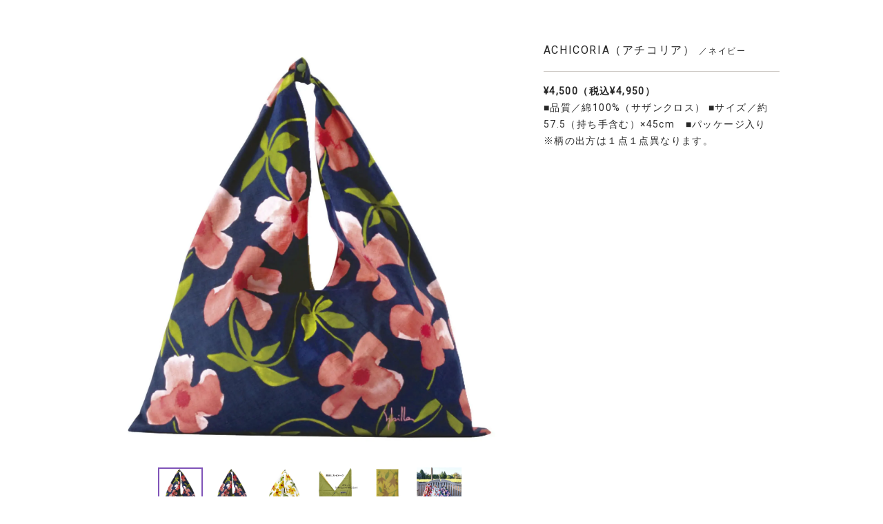

--- FILE ---
content_type: text/html; charset=UTF-8
request_url: https://www.furoshiki-sanyo.co.jp/products/achicoria%EF%BC%88%E3%82%A2%E3%83%81%E3%82%B3%E3%83%AA%E3%82%A2%EF%BC%89-2/
body_size: 925
content:
<!DOCTYPE html>
<html lang="ja">
<head>
<!-- Basic -->
<meta charset="UTF-8">
<meta http-equiv="X-UA-Compatible" content="IE=edge">
<meta name="viewport" content="width=device-width">
<meta name="format-detection" content="telephone=no">
<title><p><strong>¥4,500（税込¥4,950）</strong><br />
■品質／綿100%（サザンクロス） ■サイズ／約57.5（持ち手含む）×45cm　■パッケージ入り<br />
※柄の出方は１点１点異なります。</p>
</title>
<!-- /Basic -->
<!-- CSS -->
<link rel="stylesheet" href="https://www.furoshiki-sanyo.co.jp/assets/css/font-awesome.min.css">
<link rel="stylesheet" href="https://www.furoshiki-sanyo.co.jp/assets/css/slick.css"/>
<link rel="stylesheet" href="https://www.furoshiki-sanyo.co.jp/assets/css/style-min.css">
<!-- /CSS -->
</head>
<body>
      <div class="article-product">
    <div class="product-imgs">
      <div class="slider-for">
                <div><img src="https://www.furoshiki-sanyo.co.jp/sanyowp/wp-content/uploads/2022/03/Sybilla-SAZ-012w.jpg" alt="" /></div>
                <div><img src="https://www.furoshiki-sanyo.co.jp/sanyowp/wp-content/uploads/2022/03/Sybilla-SAZ-012w-img0.jpg" alt="" /></div>
                <div><img src="https://www.furoshiki-sanyo.co.jp/sanyowp/wp-content/uploads/2022/03/Sybilla-SAZ-011w-img0.jpg" alt="" /></div>
                <div><img src="https://www.furoshiki-sanyo.co.jp/sanyowp/wp-content/uploads/2021/02/SAZ-w-img1.jpg" alt="" /></div>
                <div><img src="https://www.furoshiki-sanyo.co.jp/sanyowp/wp-content/uploads/2022/03/Sybilla-SAZ-05w-img1.jpg" alt="" /></div>
                <div><img src="https://www.furoshiki-sanyo.co.jp/sanyowp/wp-content/uploads/2021/02/SAZ-w-img2.jpg" alt="" /></div>
                      </div>
            <div class="slider-nav">
        <div><img src="https://www.furoshiki-sanyo.co.jp/sanyowp/wp-content/uploads/2022/03/Sybilla-SAZ-012w.jpg" alt="" /></div>
                <div><img src="https://www.furoshiki-sanyo.co.jp/sanyowp/wp-content/uploads/2022/03/Sybilla-SAZ-012w-img0.jpg" alt="" /></div>
                <div><img src="https://www.furoshiki-sanyo.co.jp/sanyowp/wp-content/uploads/2022/03/Sybilla-SAZ-011w-img0.jpg" alt="" /></div>
                <div><img src="https://www.furoshiki-sanyo.co.jp/sanyowp/wp-content/uploads/2021/02/SAZ-w-img1.jpg" alt="" /></div>
                <div><img src="https://www.furoshiki-sanyo.co.jp/sanyowp/wp-content/uploads/2022/03/Sybilla-SAZ-05w-img1.jpg" alt="" /></div>
                <div><img src="https://www.furoshiki-sanyo.co.jp/sanyowp/wp-content/uploads/2021/02/SAZ-w-img2.jpg" alt="" /></div>
              </div>
          </div>
    <div class="detail">
      <h1>ACHICORIA（アチコリア）<span>／ネイビー</span></h1>
      <p><strong>¥4,500（税込¥4,950）</strong><br />
■品質／綿100%（サザンクロス） ■サイズ／約57.5（持ち手含む）×45cm　■パッケージ入り<br />
※柄の出方は１点１点異なります。</p>
    </div>
  </div>
    <script src="https://www.furoshiki-sanyo.co.jp/assets/js/vendor-min.js"></script>
<script src="https://www.furoshiki-sanyo.co.jp/assets/js/slick.min.js"></script>
<script src="https://www.furoshiki-sanyo.co.jp/assets/js/script-min.js"></script>
<script>
$(function() {
  $('.slider-for').slick({
    slidesToShow: 1,
    slidesToScroll: 1,
    arrows: false,
    fade: true,
    swipe: false,
    asNavFor: '.slider-nav'
  });
  $('.slider-nav').slick({
    slidesToShow: 8,
    slidesToScroll: 1,
    asNavFor: '.slider-for',
    dots: false,
    arrows: false,
    focusOnSelect: true,
    swipe: false,
    responsive: [
      {
        breakpoint: 640,
        settings: {
          slidesToShow: 4,
          focusOnSelect: false,
        }
      }
    ]
  });
});
</script>
<!-- /JavaScript -->
</body>
</html>


--- FILE ---
content_type: text/css
request_url: https://www.furoshiki-sanyo.co.jp/assets/css/style-min.css
body_size: 14265
content:
@import"https://fonts.googleapis.com/css2?family=Roboto:wght@300;400&display=swap";@font-face{font-family:"icomoon";src:url("../fonts/icomoon.eot?4ne70w");src:url("../fonts/icomoon.eot?4ne70w#iefix") format("embedded-opentype"),url("../fonts/icomoon.ttf?4ne70w") format("truetype"),url("../fonts/icomoon.woff?4ne70w") format("woff"),url("../fonts/icomoon.svg?4ne70w#icomoon") format("svg");font-weight:normal;font-style:normal;font-display:block}[class^=icon-],[class*=" icon-"]{font-family:"icomoon" !important;speak:never;font-style:normal;font-weight:normal;font-variant:normal;text-transform:none;line-height:1;-webkit-font-smoothing:antialiased;-moz-osx-font-smoothing:grayscale}.icon-download:before{content:""}.icon-close:before{content:""}.icon-envelope:before{content:""}.icon-catalog:before{content:""}.icon-furoshiki:before{content:""}.icon-tool:before{content:""}/*!
 * ress.css • v1.2.2
 * MIT License
 * github.com/filipelinhares/ress
 */html{box-sizing:border-box;overflow-y:scroll;-webkit-text-size-adjust:100%}*,::before,::after{background-repeat:no-repeat;box-sizing:inherit}::before,::after{text-decoration:inherit;vertical-align:inherit}*{padding:0;margin:0}audio:not([controls]){display:none;height:0}hr{overflow:visible}article,aside,details,figcaption,figure,footer,header,main,menu,nav,section,summary{display:block}summary{display:list-item}small{font-size:80%}[hidden],template{display:none}abbr[title]{border-bottom:1px dotted;text-decoration:none}a{background-color:rgba(0,0,0,0);-webkit-text-decoration-skip:objects}a:active,a:hover{outline-width:0}code,kbd,pre,samp{font-family:monospace,monospace}b,strong{font-weight:bolder}dfn{font-style:italic}mark{background-color:#ff0;color:#000}sub,sup{font-size:75%;line-height:0;position:relative;vertical-align:baseline}sub{bottom:-0.25em}sup{top:-0.5em}input{border-radius:0}button,[type=button],[type=reset],[type=submit],[role=button]{cursor:pointer}[disabled]{cursor:default}[type=number]{width:auto}[type=search]{-webkit-appearance:textfield}[type=search]::-webkit-search-cancel-button,[type=search]::-webkit-search-decoration{-webkit-appearance:none}textarea{overflow:auto;resize:vertical}button,input,optgroup,select,textarea{font:inherit}optgroup{font-weight:bold}button{overflow:visible}button::-moz-focus-inner,[type=button]::-moz-focus-inner,[type=reset]::-moz-focus-inner,[type=submit]::-moz-focus-inner{border-style:0;padding:0}button:-moz-focusring,[type=button]::-moz-focus-inner,[type=reset]::-moz-focus-inner,[type=submit]::-moz-focus-inner{outline:1px dotted ButtonText}button,html [type=button],[type=reset],[type=submit]{-webkit-appearance:button}button,select{text-transform:none}button,input,select,textarea{background-color:rgba(0,0,0,0);border-style:none;color:inherit}select{-moz-appearance:none;-webkit-appearance:none}select::-ms-expand{display:none}select::-ms-value{color:currentColor}legend{border:0;color:inherit;display:table;max-width:100%;white-space:normal}::-webkit-file-upload-button{-webkit-appearance:button;font:inherit}[type=search]{-webkit-appearance:textfield;outline-offset:-2px}img{border-style:none}progress{vertical-align:baseline}svg:not(:root){overflow:hidden}audio,canvas,progress,video{display:inline-block}@media screen{[hidden~=screen]{display:inherit}[hidden~=screen]:not(:active):not(:focus):not(:target){position:absolute !important;clip:rect(0 0 0 0) !important}}[aria-busy=true]{cursor:progress}[aria-controls]{cursor:pointer}[aria-disabled]{cursor:default}::-moz-selection{background-color:#b3d4fc;color:#000;text-shadow:none}::selection{background-color:#b3d4fc;color:#000;text-shadow:none}ol,ul{list-style:none}*,:after,:before{-webkit-box-sizing:border-box;-moz-box-sizing:border-box;box-sizing:border-box;outline:none}html{position:relative;height:100%}body{position:relative;color:#282828;font-family:"Roboto",-apple-system,BlinkMacSystemFont,"Segoe UI","Helvetica Neue",HelveticaNeue,"Yu Gothic","游ゴシック",YuGothic,"游ゴシック体","Yu Gothic Medium",Verdana,Meiryo,sans-serif;font-size:62.5%;font-weight:400;letter-spacing:.1em;word-wrap:break-word;line-break:normal;-webkit-font-smoothing:antialiased;-moz-osx-font-smoothing:grayscale;-webkit-text-size-adjust:100%}h1,h2,h3,h4,h5{font-weight:400}strong{font-weight:700}:-ms-clear{display:none}img{max-width:100%;height:auto;vertical-align:bottom;-ms-interpolation-mode:bicubic}svg{max-width:100%;height:auto}div.loading{position:fixed;top:0;left:0;z-index:40000;width:100%;height:100%;background-color:#fff}div.loading .loader,div.loading .loader::before,div.loading .loader::after{width:2em;height:2em;border-radius:50%;animation:loader 1.8s infinite ease-in-out;animation-fill-mode:both;-webkit-animation-fill-mode:both;-webkit-animation:loader 1.8s infinite ease-in-out}div.loading .loader{position:absolute;position:relative;top:50%;left:50%;transform:translate(-50%, -100%);color:#8054b8;font-size:5px;text-indent:-9999em;animation-delay:-0.16s;-webkit-transform:translate(-50%, -100%);-ms-transform:translate(-50%, -100%);-webkit-animation-delay:-0.16s}div.loading .loader::before,div.loading .loader::after{position:absolute;top:0;content:""}div.loading .loader::before{left:-3.8em;animation-delay:-0.32s;-webkit-animation-delay:-0.32s}div.loading .loader::after{left:3.8em}@-webkit-keyframes loader{0%,80%,100%{box-shadow:0 2.5em 0 -1.3em;-webkit-box-shadow:0 2.5em 0 -1.3em}40%{box-shadow:0 2.5em 0 0;-webkit-box-shadow:0 2.5em 0 0}}@keyframes loader{0%,80%,100%{box-shadow:0 2.5em 0 -1.3em;-webkit-box-shadow:0 2.5em 0 -1.3em}40%{box-shadow:0 2.5em 0 0;-webkit-box-shadow:0 2.5em 0 0}}.menu-trigger{display:none;z-index:1000;z-index:10000;cursor:pointer}.menu-trigger,.menu-trigger span{box-sizing:border-box;-webkit-box-sizing:border-box}.menu-trigger{position:absolute;top:20px;right:0;width:30px;height:23px;text-align:center}.menu-trigger span{position:absolute;left:0;width:100%;height:2px;background-color:#8054b8;-webkit-transition:all .3s;transition:all .3s;-o-transition:all .3s}.menu-trigger.active span{background-color:gray}.menu-trigger.active p{color:gray}.menu-trigger span:nth-of-type(1){top:0}.menu-trigger span:nth-of-type(2){top:10px}.menu-trigger span:nth-of-type(3){bottom:0}.menu-trigger.active span:nth-of-type(1){transform:translateY(10px) rotate(-45deg);-webkit-transform:translateY(10px) rotate(-45deg);-ms-transform:translateY(10px) rotate(-45deg)}.menu-trigger.active span:nth-of-type(2){opacity:0}.menu-trigger.active span:nth-of-type(3){transform:translateY(-10px) rotate(45deg);-webkit-transform:translateY(-10px) rotate(45deg);-ms-transform:translateY(-10px) rotate(45deg)}body{min-width:1000px}a{color:#000;text-decoration:none;-webkit-transition:all .3s;transition:all .3s;-o-transition:all .3s}header{position:fixed;top:0;left:0;z-index:10000;width:100%;min-width:1000px;padding:0 4%;background-color:#fff;-webkit-transition:all .3s;transition:all .3s;-o-transition:all .3s}header::before{position:absolute;bottom:0;left:0;width:calc((100% - 1200px)/2);min-width:240px;height:2px;background-color:#8054b8;content:""}header.narrow h1{width:160px}header.narrow nav.links{top:-31px}header.narrow div.inner{height:50px}header h1{position:absolute;top:50%;left:0;z-index:10;transform:translateY(-50%);width:200px;-webkit-transition:all .3s;transition:all .3s;-o-transition:all .3s;-webkit-transform:translateY(-50%);-ms-transform:translateY(-50%)}header h1 a:hover{opacity:.7;filter:alpha(opacity=70)}header nav.global{position:absolute;right:0;bottom:0}header nav.global>ul{letter-spacing:-0.4em}header nav.global>ul>li{display:inline-block;position:relative;font-size:1.4em;letter-spacing:.08em;vertical-align:middle}header nav.global>ul>li:last-child a{padding:0 0 0 15px}header nav.global>ul>li:hover>span{color:#8054b8}header nav.global>ul>li:hover>ul{visibility:visible;opacity:1;pointer-events:auto}header nav.global>ul>li.sp{display:none}header nav.global>ul>li>ul{visibility:hidden;opacity:0;position:absolute;top:100%;left:0;width:100%;min-width:160px;padding-bottom:20px;background-color:hsla(0,0%,100%,.95);-webkit-transition:all .3s;transition:all .3s;pointer-events:none;-o-transition:all .3s}header nav.global>ul>li>ul li a{line-height:35px;white-space:nowrap}header nav.global>ul>li>span{display:none}header nav.global>ul>li>span.is-open::after{font-size:2em;content:"-"}header nav.global>ul>li>span::after{position:absolute;top:50%;right:0;transform:translateY(-50%);color:#8054b8;font-family:"FontAwesome";font-size:1.4em;content:"";-webkit-transform:translateY(-50%);-ms-transform:translateY(-50%)}header nav.global>ul>li a{display:block;padding:0 15px;line-height:50px;cursor:pointer;-webkit-transition:all .3s;transition:all .3s;-o-transition:all .3s}header nav.global>ul>li a:hover,header nav.global>ul>li a.active{color:#8054b8}header nav.global>ul>li a i{transform:translateY(0.12em);margin-left:.1em;color:#ccc9c6;font-size:1.6em;-webkit-transform:translateY(0.12em);-ms-transform:translateY(0.12em)}header nav.global div.banners{display:none}header nav.global div.banners a{padding:40px 0 40px 32vw;background-color:#fff}header nav.links{position:absolute;top:20px;right:0;-webkit-transition:all .3s;transition:all .3s;-o-transition:all .3s}header nav.links ul{display:flex;align-items:center}header nav.links ul li{display:inline-block;margin-left:1.5em;font-size:1.2em;letter-spacing:.1em;text-align:center;vertical-align:middle}header nav.links ul li.facebook,header nav.links ul li.instagram{font-size:1.8em;letter-spacing:0}header nav.links ul li.facebook a,header nav.links ul li.instagram a{width:30px}header nav.links ul li.contact a{display:flex;align-items:center;border:none;background-color:rgba(0,0,0,0);color:#8054b8}header nav.links ul li.contact a:hover{opacity:.6}header nav.links ul li.contact a span{margin-right:.4em;font-size:1.4em}header nav.links ul li.facebook i{transform:translateX(0em);-webkit-transform:translateX(0em);-ms-transform:translateX(0em)}header nav.links ul li.instagram i{transform:translateX(0em);-webkit-transform:translateX(0em);-ms-transform:translateX(0em)}header nav.links ul li.online{margin-left:2.5em}header nav.links ul li.online i{transform:translateY(0.05em);margin-right:.4em;font-size:1.4em;-webkit-transform:translateY(0.05em);-ms-transform:translateY(0.05em)}header nav.links ul li.online a{padding:0 1.4em}header nav.links ul li a{display:block;border:solid 1px #8054b8;border-radius:15px;background-color:#8054b8;color:#fff;line-height:28px}header nav.links ul li a:hover{background-color:#fff;color:#8054b8}header div.inner{position:relative;width:100%;max-width:1200px;height:100px;margin:0 auto;-webkit-transition:all .3s;transition:all .3s;-o-transition:all .3s}header div.inner::before{position:absolute;bottom:0;left:0;width:240px;height:2px;background-color:#8054b8;content:""}main{padding:100px 0 0}main.top{padding:140px 0 0;overflow-x:hidden}section.block{width:95%;max-width:900px;margin:0 0 100px}section.block h3{position:relative;margin:0 auto 2em;padding:.5em 0;border-top:solid 1px #8054b8;border-bottom:solid 1px #8054b8;color:#8054b8;font-size:2em;font-weight:700;line-height:1.76em;letter-spacing:.1em}section.block h3.small{border:none;border-bottom:solid 1px #cbc7c3;color:#282828;font-size:1.4em}section.block h3.small.nobtm{margin:0 auto .5em}section.block h3.small span.price{position:absolute;top:0;right:0;font-weight:400}section.block p{margin:0 auto 2em;font-size:1.4em;line-height:1.76em;letter-spacing:.1em}section.block p:last-child{margin:0 auto}section.block p.copy{color:#81807e;font-size:2em;font-weight:700}section.block p.note{margin:0 auto 3em;font-size:1.2em;text-align:right}section.block a{color:#8054b8}section.block a:hover{opacity:.7;filter:alpha(opacity=70)}section.block div.box{padding:30px;background-color:#f2f1ef}section.block div p.title{margin:0 auto .4em;font-size:1.6em;font-weight:700;line-height:1.6em;letter-spacing:.1em}section.manufacturing article{width:100%;margin:0 auto 65px;zoom:1}section.manufacturing article::after{display:block;clear:both;content:""}section.manufacturing article:nth-of-type(2n) div.thumb{float:right}section.manufacturing article:nth-of-type(2n) div.detail{float:left}section.manufacturing article:last-of-type{margin:0 auto}section.manufacturing article div.thumb{float:left;width:46.666%}section.manufacturing article div.detail{float:right;width:46.666%}section.manufacturing article h4{margin:0 auto .6em;padding:0 0 .2em;border-bottom:solid 1px #cbc7c3;font-size:2em;font-weight:700;line-height:1.76em;letter-spacing:.1em}section.manufacturing article p.title{margin:0 auto .6em;color:#81807e;font-size:1.6em;font-weight:700;line-height:1.76em;letter-spacing:.1em}section.outline table{width:100%;margin:0 auto;border-collapse:collapse;border-spacing:0}section.outline table tbody tr{border-bottom:dotted 1px #cbc7c3}section.outline table tbody tr:last-child{border:none}section.outline table tbody tr th,section.outline table tbody tr td{padding:.9em 0;font-size:1.4em;line-height:1.76em;letter-spacing:.1em;text-align:left}section.outline table tbody tr th{width:140px;white-space:nowrap}section.access iframe{width:100%;height:450px}section.order-flow article{position:relative;margin:0 auto 50px;padding:30px 30px 30px 17%;background-color:#f2f1ef;counter-increment:orderflow}section.order-flow article:first-of-type::before{position:absolute;top:50%;left:8%;transform:translate(-50%, -50%);width:94px;height:96px;background:url(../img/common/icon-flow1.svg) left top no-repeat;background-size:100% auto;content:"";-webkit-transform:translate(-50%, -50%);-ms-transform:translate(-50%, -50%)}section.order-flow article:nth-of-type(2)::before{position:absolute;top:50%;left:8%;transform:translate(-50%, -50%);width:66px;height:94px;background:url(../img/common/icon-flow2.svg) left top no-repeat;background-size:100% auto;content:"";-webkit-transform:translate(-50%, -50%);-ms-transform:translate(-50%, -50%)}section.order-flow article:nth-of-type(3)::before{position:absolute;top:50%;left:8%;transform:translate(-50%, -50%);width:78px;height:80px;background:url(../img/common/icon-flow3.svg) left top no-repeat;background-size:100% auto;content:"";-webkit-transform:translate(-50%, -50%);-ms-transform:translate(-50%, -50%)}section.order-flow article:nth-of-type(4)::before{position:absolute;top:50%;left:8%;transform:translate(-50%, -50%);width:94px;height:70px;background:url(../img/common/icon-flow4.svg) left top no-repeat;background-size:100% auto;content:"";-webkit-transform:translate(-50%, -50%);-ms-transform:translate(-50%, -50%)}section.order-flow article:nth-of-type(5)::before{position:absolute;top:50%;left:8%;transform:translate(-50%, -50%);width:70px;height:72px;background:url(../img/common/icon-flow5.svg) left top no-repeat;background-size:100% auto;content:"";-webkit-transform:translate(-50%, -50%);-ms-transform:translate(-50%, -50%)}section.order-flow article:last-of-type::before{position:absolute;top:50%;left:8%;transform:translate(-50%, -50%);width:103px;height:60px;background:url(../img/common/icon-flow6.svg) left top no-repeat;background-size:100% auto;content:"";-webkit-transform:translate(-50%, -50%);-ms-transform:translate(-50%, -50%)}section.order-flow article:last-of-type::after{content:none}section.order-flow article::after{position:absolute;bottom:-24px;left:50%;width:0;height:0;margin-left:-25px;border-top:25px solid #f2f1ef;border-right:25px solid rgba(0,0,0,0);border-left:25px solid rgba(0,0,0,0);content:""}section.order-flow article h4{position:relative;margin:0 auto .8em;padding:0 0 1em 3.4em;border-bottom:solid 1px #cbc7c3;font-size:1.6em;font-weight:700;letter-spacing:.1em}section.order-flow article h4::before{position:absolute;top:-0.5em;left:0;width:42px;height:42px;border-radius:21px;background-color:#8054b8;color:#fff;font-size:1.125em;line-height:42px;text-align:center;content:counter(orderflow)}section.order-flow article ul.contact{letter-spacing:-0.4em}section.order-flow article ul.contact li{display:inline-block;position:relative;margin:0 1.5em 0 0;padding:0 0 0 3.3em;font-size:1.6em;letter-spacing:.1em;vertical-align:middle}section.order-flow article ul.contact li::before{position:absolute;top:-0.2em;left:0;width:42px;height:42px;content:""}section.order-flow article ul.contact li span{display:block;font-size:.875em}section.order-flow article ul.contact li.tel::before{background:url(../img/common/icon-circle-tel.svg) left top no-repeat;background-size:42px auto;content:""}section.order-flow article ul.contact li.fax::before{background:url(../img/common/icon-circle-fax.svg) left top no-repeat;background-size:42px auto;content:""}section.order-flow article ul.contact li.env::before{background:url(../img/common/icon-circle-env.svg) left top no-repeat;background-size:42px auto;content:""}section.latest-news{width:100%;margin:0 auto 80px;padding:45px 4%;background-color:#f1ebf8}section.latest-news h2{position:relative;margin:0 auto 2em;color:#8054b8;font-size:2.4em;line-height:1.6em;letter-spacing:.1em;text-align:center}section.latest-news h2 a{display:inline-block;position:relative;color:#8054b8}section.latest-news h2 a::after{position:absolute;top:.5em;right:-1.1em;width:16px;height:13px;background:url(../img/common/icon-latest-news.svg) left top no-repeat;background-size:100%;content:""}section.latest-news h2 a:hover{opacity:.6;filter:alpha(opacity=60)}section.latest-news div.inner{width:100%;max-width:1080px;margin:0 auto;letter-spacing:-0.4em}section.latest-news div.inner article{display:inline-block;width:21.25%;margin-right:5%;letter-spacing:0;vertical-align:top}section.latest-news div.inner article:last-of-type{margin:0}section.latest-news div.inner article h3{font-size:1.4em;line-height:1.57em;letter-spacing:.1em;-webkit-transition:all 1s;transition:all 1s;-o-transition:all 1s}section.latest-news div.inner article p.date{margin:0 auto .8em;color:#777;font-size:1.2em;line-height:1em;letter-spacing:.1em}section.latest-news div.inner article a{display:block}section.latest-news div.inner article a:hover h3{color:#8054b8}section.latest-news div.inner article a:hover div.thumb::after{background-color:rgba(128,84,184,.4)}section.latest-news div.inner article a:hover div.thumb img{transform:scale(1.05);-webkit-transform:scale(1.05);-ms-transform:scale(1.05)}section.latest-news div.inner article div.thumb{position:relative;margin:0 auto 15px;overflow:hidden}section.latest-news div.inner article div.thumb::after{position:absolute;top:0;left:0;width:100%;height:100%;background-color:rgba(128,84,184,0);content:"";-webkit-transition:all 1s;transition:all 1s;-o-transition:all 1s}section.latest-news div.inner article div.thumb img{transform:scale(1);-webkit-transition:all 1s;transition:all 1s;-o-transition:all 1s;-webkit-transform:scale(1);-ms-transform:scale(1)}section.instagram{width:100%;max-width:1400px;margin:0 auto 140px}section.instagram h2{position:relative;margin:0 auto 2em;color:#8054b8;font-size:2.4em;line-height:1.6em;letter-spacing:.1em;text-align:center}section.instagram h2 a{display:inline-block;position:relative;color:#8054b8}section.instagram h2 a::after{position:absolute;top:.5em;right:-1.1em;width:13px;height:13px;background:url(../img/common/icon-instagram.svg) left top no-repeat;background-size:100%;content:""}section.instagram h2 a:hover{opacity:.6;filter:alpha(opacity=60)}section.instagram div.slider-ig{width:88%;margin:0 auto}section.instagram div.slider-ig div.slick-list{overflow:visible}section.instagram div.slider-ig div.slide a{display:block;padding:0 25px}section.instagram div.slider-ig button.slick-arrow{position:absolute;top:50%;z-index:100;transform:translateY(-50%);width:40px;height:40px;text-indent:-999em;cursor:pointer;-webkit-transition:all .3s;transition:all .3s;-o-transition:all .3s;-webkit-transform:translateY(-50%);-ms-transform:translateY(-50%)}section.instagram div.slider-ig button.slick-arrow:hover{opacity:.7;filter:alpha(opacity=70)}section.instagram div.slider-ig button.slick-prev{left:0;background:url(../img/common/btn-left.svg) left top no-repeat}section.instagram div.slider-ig button.slick-next{right:0;background:url(../img/common/btn-right.svg) left top no-repeat}section.banner-contact{width:100%;max-width:1200px;margin:0 auto 120px;text-align:center}section.banner-contact.order{width:95%}section.banner-contact a{display:block;padding:45px 0;border:solid 1px #8054b8;background-color:#fff}section.banner-contact a:hover{background-color:#8054b8;color:#fff}section.banner-contact a:hover h2{color:#fff}section.banner-contact h2{margin:0 auto 1em;color:#8054b8;font-size:2.4em;line-height:1em;letter-spacing:.1em;-webkit-transition:all .3s;transition:all .3s;-o-transition:all .3s}section.banner-contact h2 span{display:inline-block;transform:translateY(0.1em);margin-right:.4em;font-size:1.2em;-webkit-transform:translateY(0.1em);-ms-transform:translateY(0.1em)}section.banner-contact p{font-size:1.4em;letter-spacing:.1em}section.key-visual{display:-webkit-box;display:-ms-flexbox;display:flex;flex-flow:row-reverse;position:relative;width:100%;max-width:950px;margin-bottom:80px;-webkit-box-orient:horizontal;-webkit-box-direction:reverse;-ms-flex-flow:row-reverse}section.key-visual.ecocloth div.txts{text-align:left}section.key-visual.ecocloth div.txts h2{margin:0 auto 80px}section.key-visual.misatoasayama{margin-bottom:50px}section.key-visual.misatoasayama div.txts{background-color:#0064b4;color:#fff;text-align:center}section.key-visual.misatoasayama div.txts h2{max-width:168px;margin:0 auto 30px}section.key-visual.misatoasayama div.txts p{padding:0 2em;text-align:left}section.key-visual.patori{margin-bottom:50px}section.key-visual.patori div.txts{text-align:center}section.key-visual.patori div.txts h2{max-width:178px;margin:0 auto 30px}section.key-visual.patori div.txts p{margin:0 auto 1em}section.key-visual.patori div.txts p:last-child{margin:0 auto}section.key-visual.sarahbel{margin-bottom:50px}section.key-visual.sarahbel div.txts{text-align:center}section.key-visual.sarahbel div.txts h2{max-width:230px;margin:0 auto 50px}section.key-visual.sarahbel div.txts p{text-align:left}section.key-visual.cats-support{margin-bottom:50px}section.key-visual.cats-support div.txts{background-color:#edced2;text-align:center}section.key-visual.cats-support div.txts h2{max-width:210px;margin:0 auto 20px;padding:0}section.key-visual.cats-support div.txts p{padding:0 2em;text-align:left}section.key-visual.ushield{margin-bottom:50px}section.key-visual.ushield div.txts{text-align:center}section.key-visual.ushield div.txts h2{max-width:230px;margin:0 auto 50px}section.key-visual.atarashiki{margin-bottom:50px}section.key-visual.atarashiki div.txts{background-color:#efe6dd;text-align:center}section.key-visual.atarashiki div.txts h2{max-width:280px;margin:0 auto 70px;padding:0 .5em}section.key-visual.atarashiki div.txts p{padding:0 1em}section.key-visual.dearlady div.txts{background-color:#f6e7ed;text-align:center}section.key-visual.dearlady div.txts h2{max-width:280px;margin:0 auto 50px;padding:0 .5em}section.key-visual.dearlady div.txts p{padding:0 1em;letter-spacing:.08em;text-align:left}section.key-visual.finlayson{margin-bottom:50px}section.key-visual.finlayson div.txts{text-align:center}section.key-visual.finlayson div.txts h2{max-width:230px;margin:0 auto 45px;padding:0 .5em}section.key-visual.finlayson div.txts p{padding:0 1em}section.key-visual.kawashima{margin-bottom:50px}section.key-visual.kawashima div.txts{background-color:#42544b;text-align:center}section.key-visual.kawashima div.txts h2{max-width:260px;margin:0 auto;padding:0 .5em}section.key-visual.konomi{margin-bottom:50px}section.key-visual.konomi div.txts{background-color:#282828;text-align:center}section.key-visual.konomi div.txts h2{max-width:250px;margin:0 auto;padding:0 .5em}section.key-visual.konomi div.txts p{margin:0 auto;margin-top:2em;padding:0 2em;color:#fff;text-align:left}section.key-visual.sheepatelier{margin-bottom:50px}section.key-visual.sheepatelier div.txts{background-color:#a13019;text-align:center}section.key-visual.sheepatelier div.txts h2{max-width:150px;margin:0 auto;padding:0 .5em}section.key-visual.sheepatelier div.txts p{margin:0 auto;margin-top:1.5em;padding:0 2em;color:#fff;text-align:left}section.key-visual.aizanmai-accessories{margin-bottom:50px}section.key-visual.aizanmai-accessories div.txts{background-color:#d1e3f5;text-align:center}section.key-visual.aizanmai-accessories div.txts h2{max-width:160px;margin:0 auto;padding:0 .5em}section.key-visual.aizanmai-accessories div.txts p{margin:0 auto;margin-top:1.5em;padding:0 2em;font-size:clamp(11.6666666667px,1.1666666667vw,14px);text-align:left}section.key-visual.both{margin-bottom:50px}section.key-visual.both div.txts{background-color:#efe6dd;text-align:center}section.key-visual.both div.txts h2{max-width:248px;margin:0 auto 60px;padding:0 .5em}section.key-visual.both div.txts p{padding:0 1em}section.key-visual.sybilla{margin-bottom:50px}section.key-visual.sybilla div.txts{background-color:#e3b04b;text-align:center}section.key-visual.sybilla div.txts h2{max-width:150px;margin:0 auto 15px;padding:0 .5em}section.key-visual.sybilla div.txts p{padding:0 1em;text-align:left}section.key-visual.refrain{margin-bottom:50px}section.key-visual.refrain div.txts h2{width:360px;margin:0 auto 15px;padding:0 .5em}section.key-visual.refrain div.txts p{padding:0 1em;text-align:left}section.key-visual.refrain div.txts img.zu{max-width:306px}section.key-visual.wwcd div.txts p{margin:0 auto 1em}section.key-visual.wwcd div.txts p:last-child{margin:0 auto}section.key-visual.chojugiga div.txts{text-align:left}section.key-visual.chojugiga div.txts .inner{padding:0 20px}section.key-visual.chojugiga div.txts h2{margin:0 auto 30px;padding:0;text-align:center}section.key-visual.chojugiga div.txts h2 img{display:block;width:250px;margin:0 auto}section.key-visual.chojugiga div.txts p{padding:0}section.key-visual h2{position:relative;margin:0 auto .6em;padding:0 1em 0 0;color:#8054b8;font-size:3.2em;font-weight:700;line-height:1.4em;letter-spacing:.1em}section.key-visual h2 span{display:inline-block;position:absolute;top:-3.5em;left:0;border-bottom:solid 2px #8054b8;font-size:.5em;font-weight:400}section.key-visual p{padding:0 2em 0 0;font-size:1.6em;line-height:1.875em;letter-spacing:.1em}section.key-visual p.note{margin:2em auto 0;font-size:1.2em;line-height:1.5em}section.key-visual ol{margin:0 auto 1em;padding:0 2em 0 0;font-size:1.6em;line-height:1.875em;letter-spacing:.1em}section.key-visual ol li{position:relative;padding-left:1.2em}section.key-visual ol li::before{position:absolute;top:0;left:0;content:"・"}section.key-visual div.visual{width:63%;height:400px}section.key-visual div.visual.half{display:-webkit-box;display:-ms-flexbox;display:flex}section.key-visual div.visual.half>div{width:50%}section.key-visual div.txts{position:relative;width:37%}section.key-visual div.txts .inner{position:absolute;top:50%;left:0;transform:translateY(-50%);width:100%;-webkit-transform:translateY(-50%);-ms-transform:translateY(-50%)}section.small-title{position:relative;width:100%;max-width:950px;margin-bottom:80px;padding-top:70px}section.small-title h2{position:relative;margin:0 auto;color:#8054b8;font-size:3.2em;font-weight:700;line-height:1.4em;letter-spacing:.1em}section.small-title h2 span{display:inline-block;position:absolute;top:-3.5em;left:0;border-bottom:solid 2px #8054b8;font-size:.5em;font-weight:400}section.product-main{position:relative;width:95%;max-width:900px;height:260px;margin:0 0 60px}section.product-main h4{position:relative;margin:0 auto 1em;font-size:1.6em;font-weight:700;line-height:1.7em;letter-spacing:.1em}section.product-main h4::after{margin:0 0 0 1em;color:#b0adaa;font-family:"FontAwesome";font-weight:300;content:"";-webkit-transition:all 1s;transition:all 1s;-o-transition:all 1s}section.product-main p{margin:0 auto;font-size:1.4em;line-height:1.76em;letter-spacing:.1em}section.product-main a:hover h4::after{margin-left:2em}section.product-main a:hover div.thumb::after{background-color:rgba(0,0,0,.4)}section.product-main a:hover div.thumb .inner{transform:scale(1.05);-webkit-transform:scale(1.05);-ms-transform:scale(1.05)}section.product-main div.txt{position:relative;z-index:10;width:260px;height:100%;margin:0;background-color:#8054b8;color:#fff}section.product-main div.txt .inner{position:absolute;top:50%;left:0;transform:translate(0, -50%);width:100%;padding:0 2em;-webkit-transform:translate(0, -50%);-ms-transform:translate(0, -50%)}section.product-main div.thumb{position:absolute;top:0;right:0;width:640px;height:100%;overflow:hidden}section.product-main div.thumb::after{position:absolute;top:0;left:0;width:100%;height:100%;background-color:rgba(0,0,0,0);content:"";-webkit-transition:all 1s;transition:all 1s;-o-transition:all 1s}section.product-main div.thumb .inner{position:absolute;top:0;left:0;transform:scale(1);width:100%;height:100%;-webkit-transition:all 1s;transition:all 1s;-o-transition:all 1s;-webkit-transform:scale(1);-ms-transform:scale(1)}section.recruit{width:100%;max-width:700px;margin:30px auto 160px}section.recruit h2{margin:0 auto .8em;color:#8054b8;font-size:3.2em;font-weight:700;line-height:1.7em;letter-spacing:.1em;text-align:center}section.recruit h2 span{display:inline-block;margin:0 auto .4em;border-bottom:solid 2px #8054b8;font-size:.5em;font-weight:400;line-height:2.6em}section.one-block{width:100%;margin:30px auto 160px;text-align:center}section.one-block.contact{max-width:700px}section.one-block.catalog{max-width:900px}section.one-block.catalog .col-wrap{text-align:left}section.one-block h2{margin:0 auto .8em;color:#8054b8;font-size:3.2em;font-weight:700;line-height:1.7em;letter-spacing:.1em}section.one-block h2 span{display:inline-block;margin:0 auto .4em;border-bottom:solid 2px #8054b8;font-size:.5em;font-weight:400;line-height:2.6em}section.one-block p{margin:0 auto 2em;font-size:1.4em;line-height:1.76em;letter-spacing:.1em}section.one-block p:last-child{margin:0 auto}section.one-block p.summary{margin:0 auto 3em;font-size:1.6em;line-height:1.875em}section.one-block p.summary span{display:block;font-size:.75em}section.one-block p.summary span strong{color:#8054b8}section.one-block table{width:100%;margin:0 auto 50px;border-collapse:collapse;border-spacing:0}section.one-block table tbody tr th,section.one-block table tbody tr td{padding:.9em 0;font-size:1.4em;font-weight:400;line-height:1.76em;letter-spacing:.1em;text-align:left}section.one-block table tbody tr th{width:220px;padding:.9em .9em .9em 0;text-align:right}section.one-block table tbody tr th span{color:#8054b8}section.one-block input[type=text],section.one-block input[type=email],section.one-block input[type=tel],section.one-block textarea{width:100%;padding:1em;background-color:#f8f7f6}section.one-block input[type=button],section.one-block input[type=submit]{display:block;width:100%;max-width:360px;margin:0 auto 1em;border:solid 2px #8054b8;border-radius:26px;background-color:#8054b8;color:#fff;font-size:1.14em;font-weight:700;line-height:42px;letter-spacing:.1em;-webkit-transition:all .3s;transition:all .3s;-o-transition:all .3s}section.one-block input[type=button]:hover,section.one-block input[type=submit]:hover{background-color:#fff;color:#8054b8}section.one-block input[type=checkbox]{opacity:0;position:absolute}section.one-block input[type=checkbox]:checked~span.wpcf7-list-item-label:before{opacity:1}section.one-block span.wpcf7-list-item-label{display:inline-block;position:relative;padding:0 0 0 1.8em;vertical-align:middle;cursor:pointer}section.one-block span.wpcf7-list-item-label{padding:20px 0 20px 2.4em}section.one-block span.wpcf7-list-item-label:after{display:block;position:absolute;top:48%;left:0;width:24px;height:24px;margin-top:-12px;border:solid 2px #8054b8;background-color:#fff;content:"";-webkit-transition:border-color .2s linear;transition:border-color .2s linear;-o-transition:border-color .2s linear}section.one-block span.wpcf7-list-item-label:before{display:block;opacity:0;position:absolute;top:48%;left:9px;z-index:10;transform:rotate(45deg);width:7px;height:9px;margin-top:-5px;border-right:2px solid #8054b8;border-bottom:2px solid #8054b8;content:"";-webkit-transition:opacity .2s linear;transition:opacity .2s linear;-o-transition:opacity .2s linear;-webkit-transform:rotate(45deg);-ms-transform:rotate(45deg)}section.one-block div.privacy-policy{width:100%;height:260px;margin:0 auto 50px;padding:40px;overflow:auto;border:solid 1px #ddd;text-align:left}section.one-block div.privacy-policy h3{margin:0 auto 2em;font-size:1.5em;font-weight:700;letter-spacing:.1em;text-align:center}section.one-block div.privacy-policy h4{margin:3em auto 1em;font-size:1.3em;font-weight:700;line-height:1.76em;letter-spacing:.1em}section.one-block div.privacy-policy h5{margin:0 auto 1em;font-size:1.2em;font-weight:700;line-height:1.76em;letter-spacing:.1em}section.one-block div.privacy-policy p{margin:0 auto 1em;font-size:1.2em;line-height:1.76em;letter-spacing:.1em}section.one-block div.privacy-policy p:last-child{margin:0 auto}section.one-block div.privacy-policy ol{margin:0 auto 1em;font-size:1.4em;line-height:1.76em;letter-spacing:.1em}section.one-block div.privacy-policy ol li{position:relative;padding:0 0 0 1.2em}section.one-block div.privacy-policy ol li::before{position:absolute;top:0;left:0;content:"・"}section.one-block div.privacy-policy div.box{display:inline-block;margin:40px 0 0;padding:20px;border:solid 1px #ddd}section.one-block div.privacy-policy div.box p{margin:0 auto 1em;font-size:1.2em}section.one-block div.privacy-policy div.box p:last-child{margin:0 auto}article.post{width:95%;max-width:900px;margin:0 0 130px;padding:40px 40px 60px;border:solid 1px #cbc7c3}article.post h2{margin:0 auto 1.4em;padding:0 0 1em;border-bottom:dashed 1px #cbc7c3;font-size:2em;font-weight:700;line-height:1.76em;letter-spacing:.1em}article.post p{margin:0 auto 2em;font-size:1.4em;line-height:1.76em}article.post p:last-child{margin:0 auto}article.post p.date{margin:0 auto .1em;color:#777;font-size:1.2em;letter-spacing:.1em}article.post a{color:#8054b8}article.post a:hover{opacity:.6;filter:alpha(opacity=60)}article.wwcd{width:95%;max-width:900px;margin:0}article.wwcd.center{margin:0 auto}article.wwcd div.inner{padding:50px 0 100px}article.wwcd div.button{margin:75px auto 0}article.wwcd div.button a{display:block;width:100%;max-width:360px;margin:0 auto;border:solid 2px #8054b8;border-radius:26px;background-color:#8054b8;color:#fff;font-size:1.6em;font-weight:700;line-height:42px;letter-spacing:.15em;text-align:center}article.wwcd div.button a:hover{background-color:#fff;color:#8054b8}article.wwcd h3{clear:both;margin:3em auto 1.4em;padding:.4em .8em;background-color:#f1ebf8;color:#8054b8;font-size:2.6em;font-weight:700;line-height:1.5em;letter-spacing:.1em}article.wwcd h3.dia{position:relative;margin:3em auto 1em;padding:0 0 .2em;padding-left:1.4em;border-bottom:1px solid #8054b8;background-color:rgba(0,0,0,0);color:#8054b8;font-size:2em;font-weight:700;letter-spacing:.1em;text-align:left}article.wwcd h3.dia::before{position:absolute;top:0;left:0;content:"◆"}article.wwcd h3.dia:first-child{margin:0 auto 1em}article.wwcd h3:first-child{margin:0 auto 1.4em}article.wwcd h4{margin:2em auto 1em;padding:0 0 .5em;border-bottom:1px solid #8054b8;color:#8054b8;font-size:2em;font-weight:700;line-height:1.5em;letter-spacing:.1em}article.wwcd h4:first-child{margin:0 auto 1em}article.wwcd p{margin:0 auto 2em;font-size:1.4em;line-height:1.71em}article.wwcd p:last-child{margin:0 auto}article.wwcd p.note{font-size:1.2em}article.wwcd p a{color:#8054b8;text-decoration:underline}article.wwcd p a:hover{text-decoration:none}article.wwcd .alignright{float:right;margin:0 0 30px 30px}article.wwcd .alignleft{float:left;margin:0 30px 30px 0}article.wwcd .aligncenter{margin:0 auto}aside{position:relative;width:calc(240px + (100% - 1200px)/2);min-width:calc(240px + 4%);padding:30px 0 100px;background-color:#f1ebf8}aside h2{display:block;width:100%;margin:0 auto 1em;color:#8054b8;font-size:1.4em;line-height:1.6em;letter-spacing:.1em}aside nav.sidenavi ul{display:block;width:100%;margin:0 auto}aside nav.sidenavi ul li{border-bottom:solid 1px #fff;font-size:1.4em;letter-spacing:.1em}aside nav.sidenavi ul li.active a,aside nav.sidenavi ul li.current_page_item a{background-color:#fff;color:#8054b8}aside nav.sidenavi ul li:last-child{border:none}aside nav.sidenavi ul li a{display:block;padding:1em .8em;line-height:1.57em}aside nav.sidenavi ul li a:hover{background-color:#fff;color:#8054b8}aside nav.products>ul{display:block;width:100%;margin:0 auto}aside nav.products>ul>li{position:relative;border-bottom:solid 1px #fff;font-size:1.4em;letter-spacing:.1em}aside nav.products>ul>li:last-child{border:none}aside nav.products>ul>li>ul{display:none;border-top:solid 1px #fff}aside nav.products>ul>li>ul>li{position:relative;margin:0 0 0 1em;border-bottom:dashed 1px #fff}aside nav.products>ul>li>ul>li:last-child{border:none}aside nav.products>ul>li>ul>li>ul{display:none;padding:0 0 0 1em}aside nav.products>ul>li span.button{display:block;position:absolute;top:0;right:0;z-index:100;width:36px;height:36px;color:#8054b8;font-size:1.4em;font-weight:300;cursor:pointer;-webkit-transition:all .3s;transition:all .3s;-o-transition:all .3s}aside nav.products>ul>li span.button:hover{opacity:.6;filter:alpha(opacity=60)}aside nav.products>ul>li span.button::after{position:absolute;top:50%;left:50%;transform:translate(-50%, -50%);content:"+";-webkit-transform:translate(-50%, -50%);-ms-transform:translate(-50%, -50%)}aside nav.products>ul>li span.button.is-open::after{font-size:1.6em;content:"-"}aside nav.products>ul>li a{display:block;position:relative;padding:.5em .8em;line-height:1.57em}aside nav.products>ul>li a:hover,aside nav.products>ul>li a.active{background-color:#fff;color:#8054b8}aside nav.products>ul>li a.fix+ul{display:block}aside nav.products>ul li.current-cat>a{background-color:#fff;color:#8054b8}aside nav.products>ul li.current-cat-ancestor>ul{display:block}aside nav.buttons{margin:35px auto;padding:0 12% 0 0}aside nav.buttons ul{display:flex;flex-direction:column;row-gap:20px}aside nav.buttons ul li{width:100%}aside nav.buttons ul li:first-child a{background:#fff url(../img/common/icon-catalog.svg) no-repeat 11% 50%/46px auto}aside nav.buttons ul li:first-child a:hover{background:#8054b8 url(../img/common/icon-catalog-wh.svg) no-repeat 11% 50%/46px auto}aside nav.buttons ul li:nth-child(2) a{background:#fff url(../img/common/icon-furoshiki.svg) no-repeat 15% 50%/32px auto}aside nav.buttons ul li:nth-child(2) a:hover{background:#8054b8 url(../img/common/icon-furoshiki-wh.svg) no-repeat 15% 50%/32px auto}aside nav.buttons ul li:nth-child(3) a{background:#fff url(../img/common/icon-tool.svg) no-repeat 10% 50%/48px auto}aside nav.buttons ul li:nth-child(3) a:hover{background:#8054b8 url(../img/common/icon-tool-wh.svg) no-repeat 10% 50%/48px auto}aside nav.buttons ul li:nth-child(4) a{background:#fff url(../img/common/icon-note.svg) no-repeat 13% 50%/46px auto}aside nav.buttons ul li:nth-child(4) a:hover{background:#8054b8 url(../img/common/icon-note-wh.svg) no-repeat 13% 50%/46px auto}aside nav.buttons p{font-size:1.4em;font-weight:700;line-height:1.6em;letter-spacing:.1em}aside nav.buttons p span{display:block;font-size:.666em;font-weight:400}aside nav.buttons p i{margin-left:.4em;font-size:.8em}aside nav.buttons a{display:block;position:relative;padding:25px 0 25px 38%;background-color:#fff;color:#8054b8}aside nav.buttons a:hover{background-color:#8054b8;color:#fff}aside nav.buttons a::before{position:absolute;top:0;left:0;width:14px;height:14px;background:url(../img/common/triangle.svg) left top no-repeat;background-size:100%;content:""}aside nav.buttons a>span.icon-catalog{position:absolute;top:50%;left:21%;transform:translate(-50%, -50%);font-size:4em;-webkit-transform:translate(-50%, -50%);-ms-transform:translate(-50%, -50%)}aside nav.buttons a>span.icon-furoshiki{position:absolute;top:50%;left:21%;transform:translate(-50%, -50%);font-size:4em;-webkit-transform:translate(-50%, -50%);-ms-transform:translate(-50%, -50%)}aside nav.buttons a>span.icon-tool{position:absolute;top:50%;left:21%;transform:translate(-50%, -50%);font-size:4em;-webkit-transform:translate(-50%, -50%);-ms-transform:translate(-50%, -50%)}aside div.inner{position:-webkit-sticky;position:sticky;top:80px;width:100%;max-width:240px;margin:0 0 0 auto;-webkit-transition:all .3s;transition:all .3s;-o-transition:all .3s}aside div.inner.up{top:120px}div.bread{width:92%;max-width:1200px;margin:0 auto;padding:28px 0;color:#a9abae;font-size:1em;letter-spacing:.2em}div.bread a:hover{color:#8054b8}div.links{width:95%;max-width:900px;margin:0 0 30px}div.links ul{letter-spacing:-0.4em}div.links ul li{display:inline-block;margin-right:1em;font-size:1.4em;letter-spacing:.1em;text-align:center;vertical-align:top}div.links ul li a{display:block;padding:0 1em;border:solid 1px #8054b8;border-radius:14px;background-color:#8054b8;color:#fff;line-height:28px}div.links ul li a:hover{background-color:#fff;color:#8054b8}div.wrapper{display:-webkit-box;display:-ms-flexbox;display:flex;justify-content:space-between;position:relative;width:100%;margin:0 auto;-webkit-box-pack:justify;-ms-flex-pack:justify}div.wrapper::before{position:absolute;top:0;left:0;z-index:-1;width:calc(240px + (100% - 1200px)/2);min-width:calc(240px + 4%);height:100%;background-color:#f1ebf8;content:""}div.wrapper div.container{width:calc(100% - (240px + (100% - 1200px)/2) - 75px);margin-left:60px}div.wrapper div.container section.banner-contact{max-width:900px;margin:0 0 120px}div.main-visual{width:100%;max-width:1400px;margin:0 auto 80px}div.main-visual div.slider{width:100%}div.main-visual div.slider a{display:block}div.main-visual div.slider div.slide{margin:0 20px;-webkit-transition:all .3s;transition:all .3s;-o-transition:all .3s}div.main-visual div.slider div.slide:not(.slick-center){opacity:.5;filter:alpha(opacity=50)}div.main-visual div.slider div.slick-list{overflow:visible}div.main-visual div.slider button.slick-arrow{position:absolute;top:50%;z-index:100;transform:translateY(-50%);width:40px;height:40px;text-indent:-999em;cursor:pointer;-webkit-transition:all .3s;transition:all .3s;-o-transition:all .3s;-webkit-transform:translateY(-50%);-ms-transform:translateY(-50%)}div.main-visual div.slider button.slick-arrow:hover{opacity:.7;filter:alpha(opacity=70)}div.main-visual div.slider button.slick-prev{left:90px;background:url(../img/common/btn-left.svg) left top no-repeat}div.main-visual div.slider button.slick-next{right:90px;background:url(../img/common/btn-right.svg) left top no-repeat}div.top-links{display:-webkit-box;display:-ms-flexbox;display:flex;flex-wrap:wrap;justify-content:space-between;width:100%;max-width:1200px;margin:0 auto 50px;-webkit-box-pack:justify;-ms-flex-pack:justify;-ms-flex-wrap:wrap}div.top-links section{display:block;position:relative;width:100%}div.top-links section.top-products{width:63%;margin:0 0 40px}div.top-links section.top-order{width:33%;margin:0 auto 40px}div.top-links section.top-furoshiki{width:31%;margin:0}div.top-links section.top-wwcd{width:31%;margin:0}div.top-links section.top-company{width:31%;margin:0}div.top-links section h2{display:inline-block;position:absolute;top:0;left:0;z-index:10;padding:0 1.2em .5em;background-color:#fff;color:#8054b8;font-size:1.6em;font-weight:700;line-height:1.8em;letter-spacing:.1em}div.top-links section h2 span{display:block;font-size:1.5em;font-weight:400}div.top-links section div.thumb{position:relative;transform:scale(1);width:100%;height:400px;-webkit-transition:all 1s;transition:all 1s;-o-transition:all 1s;-webkit-transform:scale(1);-ms-transform:scale(1)}div.top-links section div.thumb::after{position:absolute;top:0;left:0;width:100%;height:100%;background-color:rgba(128,84,184,0);content:"";-webkit-transition:all 1s;transition:all 1s;-o-transition:all 1s}div.top-links section a{display:block;overflow:hidden}div.top-links section a:hover div.thumb{transform:scale(1.05);-webkit-transform:scale(1.05);-ms-transform:scale(1.05)}div.top-links section a:hover div.thumb::after{background-color:rgba(128,84,184,.4)}div.banners{display:flex;justify-content:center;align-items:center;width:100%;max-width:1200px;margin:0 auto 240px;column-gap:26px}div.banners div{display:inline-block;width:23.333%}div.banners div:first-child a{background:#f2f1ef url(../img/common/icon-catalog.svg) no-repeat 8% 50%/66px auto}div.banners div:first-child a:hover{background:#8054b8 url(../img/common/icon-catalog-wh.svg) no-repeat 8% 50%/66px auto}div.banners div:nth-child(2) a{background:#f2f1ef url(../img/common/icon-furoshiki.svg) no-repeat 12% 50%/50px auto}div.banners div:nth-child(2) a:hover{background:#8054b8 url(../img/common/icon-furoshiki-wh.svg) no-repeat 12% 50%/50px auto}div.banners div:nth-child(3) a{background:#f2f1ef url(../img/common/icon-tool.svg) no-repeat 7% 50%/70px auto}div.banners div:nth-child(3) a:hover{background:#8054b8 url(../img/common/icon-tool-wh.svg) no-repeat 7% 50%/70px auto}div.banners div:nth-child(4) a{background:#f2f1ef url(../img/common/icon-note.svg) no-repeat 7% 50%/70px auto}div.banners div:nth-child(4) a:hover{background:#8054b8 url(../img/common/icon-note-wh.svg) no-repeat 7% 50%/70px auto}div.banners div p{font-size:1.76em;font-weight:700;line-height:1.6em;letter-spacing:.05em}div.banners div p span{display:block;font-size:.666em;font-weight:400;letter-spacing:.08em}div.banners div p i{margin-left:.4em;font-size:.8em}div.banners div a{display:block;position:relative;padding:35px 0 35px 38%;background-color:#f2f1ef;color:#8054b8}div.banners div a:hover{background-color:#8054b8;color:#fff}div.banners div a::before{position:absolute;top:0;left:0;width:20px;height:20px;background:url(../img/common/triangle.svg) left top no-repeat;background-size:100%;content:""}div.news-wrap{width:95%;max-width:900px;margin:0;margin-bottom:200px;letter-spacing:-0.4em}div.news-wrap a{display:block}div.news-wrap a:hover div.thumb::after{background-color:rgba(128,84,184,.4)}div.news-wrap a:hover div.thumb img{transform:scale(1.05);-webkit-transform:scale(1.05);-ms-transform:scale(1.05)}div.news-wrap a:hover div.title p{color:#8054b8}div.news-wrap div.post{margin:0 auto 20px;padding:0 0 20px;border-bottom:dashed 1px #cbc7c3}div.news-wrap div.post:last-of-type{border:none}div.news-wrap div.thumb,div.news-wrap div.title{display:inline-block;letter-spacing:0;vertical-align:middle}div.news-wrap div.thumb{position:relative;width:25.5%;margin-right:9%;overflow:hidden}div.news-wrap div.thumb::after{position:absolute;top:0;left:0;width:100%;height:100%;background-color:rgba(128,84,184,0);content:"";-webkit-transition:all 1s;transition:all 1s;-o-transition:all 1s}div.news-wrap div.thumb img{transform:scale(1);-webkit-transition:all 1s;transition:all 1s;-o-transition:all 1s;-webkit-transform:scale(1);-ms-transform:scale(1)}div.news-wrap div.title{width:65.5%}div.news-wrap div.title p{font-size:1.6em;font-weight:700;line-height:1.5em;letter-spacing:.1em;-webkit-transition:all 1s;transition:all 1s;-o-transition:all 1s}div.news-wrap div.title p.date{margin:0 auto 1em;color:#777;font-size:1.2em;font-weight:400;line-height:1em}div.submenu{display:none}div.submenu.is-open{background-color:#8054b8}div.submenu h3{display:inline-block;margin-left:.8em;font-size:1.6em;vertical-align:middle}div.submenu p{display:inline-block;vertical-align:middle}div.submenu p.open i{margin-right:.4em;font-size:1.2em}div.submenu p.close{display:none;position:absolute;top:50%;left:8%;transform:translateY(-50%);color:#fff;font-size:1.2em;-webkit-transform:translateY(-50%);-ms-transform:translateY(-50%)}div.layer{position:relative;position:fixed;top:0;left:0;z-index:14000;width:100%;height:100%;background-color:rgba(0,0,0,0);-webkit-transition:all .3s;transition:all .3s;pointer-events:none;-o-transition:all .3s}div.layer.on{background-color:rgba(0,0,0,.4);pointer-events:auto}div.block{width:95%;max-width:900px;margin:0 0 100px}div.block h3{margin:0 auto 2em;padding:.5em 0;border-top:solid 1px #8054b8;border-bottom:solid 1px #8054b8;color:#8054b8;font-size:2em;font-weight:700;line-height:1.76em;letter-spacing:.1em}div.block p{margin:0 auto 2em;font-size:1.4em;line-height:1.76em;letter-spacing:.1em}div.block p:last-child{margin:0 auto}div.block p.copy{color:#81807e;font-size:2em;font-weight:700}div.block a{color:#8054b8}div.block a:hover{opacity:.7;filter:alpha(opacity=70)}div.main-catalog{margin:0 auto 60px;padding:60px 0;background-color:#f2f1ef}div.main-catalog article{display:inline-block;width:100%;max-width:260px;margin:0 auto;letter-spacing:0;text-align:left;vertical-align:top}div.main-catalog article div.thumb{position:relative;margin:0 auto 15px;overflow:hidden}div.main-catalog article div.thumb::after{position:absolute;top:0;left:0;width:100%;height:100%;background-color:rgba(0,0,0,0);content:"";-webkit-transition:all 1s;transition:all 1s;-o-transition:all 1s}div.main-catalog article div.thumb.mov::before{position:absolute;top:50%;left:50%;z-index:100;transform:translate(-50%, -50%);width:50px;height:50px;background:url(../img/common/play.svg) left top no-repeat;content:"";-webkit-transform:translate(-50%, -50%);-ms-transform:translate(-50%, -50%)}div.main-catalog article div.thumb img{transform:scale(1);-webkit-transition:all 1s;transition:all 1s;-o-transition:all 1s;-webkit-transform:scale(1);-ms-transform:scale(1)}div.main-catalog article h4{display:inline-block;position:relative;margin:0 auto .8em;font-size:1.6em;font-weight:700;line-height:1.6em;letter-spacing:.1em}div.main-catalog article h4 span{display:inline;margin-left:.6em;font-size:.875em;font-weight:400}div.main-catalog article a{display:inline-block}div.main-catalog article a:hover{opacity:1;filter:alpha(opacity=100)}div.main-catalog article a:hover div.thumb::after{background-color:rgba(0,0,0,.4)}div.main-catalog article a:hover div.thumb img{transform:scale(1.05);-webkit-transform:scale(1.05);-ms-transform:scale(1.05)}div.main-catalog article a:hover h4{color:#8054b8}div.main-catalog article a h4{color:#282828;-webkit-transition:all 1s;transition:all 1s;-o-transition:all 1s}div.main-catalog article a h4::after{margin-left:.6em;color:#b0adaa;font-family:"FontAwesome";font-weight:400;content:""}div.main-catalog article a p{color:#282828}div.col-wrap{letter-spacing:-0.4em}div.col-wrap article{display:inline-block;letter-spacing:0;vertical-align:top}div.col-wrap article div.thumb{position:relative;margin:0 auto 15px;overflow:hidden}div.col-wrap article div.thumb::after{position:absolute;top:0;left:0;width:100%;height:100%;background-color:rgba(128,84,184,0);content:"";-webkit-transition:all 1s;transition:all 1s;-o-transition:all 1s}div.col-wrap article div.thumb.promotion img{position:absolute;top:50%;left:50%;transform:translate(-50%, -50%);max-width:100%;max-height:100%;-webkit-transform:translate(-50%, -50%);-ms-transform:translate(-50%, -50%)}div.col-wrap article div.thumb.mov::before{position:absolute;top:50%;left:50%;z-index:100;transform:translate(-50%, -50%);width:50px;height:50px;background:url(../img/common/play.svg) left top no-repeat;content:"";-webkit-transform:translate(-50%, -50%);-ms-transform:translate(-50%, -50%)}div.col-wrap article div.thumb div.inner{position:absolute;top:0;left:0;width:100%;height:100%}div.col-wrap article div.thumb img,div.col-wrap article div.thumb div.inner{transform:scale(1);-webkit-transition:all 1s;transition:all 1s;-o-transition:all 1s;-webkit-transform:scale(1);-ms-transform:scale(1)}div.col-wrap article div.thumb picture img{width:100%;height:100%;object-fit:cover}div.col-wrap article h4{display:inline-block;position:relative;margin:0 auto .8em;font-size:1.6em;font-weight:700;line-height:1.6em;letter-spacing:.1em}div.col-wrap article h4 span{display:inline;margin-left:.6em;font-size:.875em;font-weight:400}div.col-wrap article a{display:block}div.col-wrap article a.download{width:100%;border:solid 1px #8054b8;border-radius:15px;background-color:#8054b8;color:#fff;font-size:1.4em;line-height:28px;letter-spacing:.1em;text-align:center}div.col-wrap article a.download:hover{background-color:#fff;color:#8054b8}div.col-wrap article a.download span{margin:0 1.6em 0 0;font-size:.5em}div.col-wrap article a:hover{opacity:1;filter:alpha(opacity=100)}div.col-wrap article a:hover div.thumb::after{background-color:rgba(128,84,184,.4)}div.col-wrap article a:hover div.thumb img,div.col-wrap article a:hover div.thumb div.inner{transform:scale(1.05);-webkit-transform:scale(1.05);-ms-transform:scale(1.05)}div.col-wrap article a:hover h4{color:#8054b8}div.col-wrap article a h4{color:#282828;-webkit-transition:all 1s;transition:all 1s;-o-transition:all 1s}div.col-wrap article a h4::after{margin-left:.6em;color:#b0adaa;font-family:"FontAwesome";font-weight:400;content:""}div.col-wrap article a p{color:#282828}div.col-2 article{width:46.6%;margin:0 6.8% 40px 0}div.col-2 article:nth-of-type(2n){margin:0 auto 40px}div.col-3 article{width:28.8%;margin:0 6.8% 40px 0}div.col-3 article:nth-of-type(3n){margin:0 auto 40px}div.col-3 article.txtonly{display:block;width:100%;margin:0 0 40px}div.col-3 article.txtonly:last-of-type{margin:0}div.col-3.use article{margin:0 2.25% 40px}div.col-3.use article:nth-of-type(3n){margin:0 2.25% 40px}div.set-thumb{position:relative;margin:0 auto}div.set-thumb article{position:relative;margin:0 auto 80px;zoom:1}div.set-thumb article::after{display:block;clear:both;content:""}div.set-thumb article:last-of-type{margin:0 auto}div.set-thumb article div.thumb{float:left;width:46.6%}div.set-thumb article div.txt{float:right;width:46.6%}div.set-thumb article div.box{padding:1.4em;background-color:#f2f1ef}div.set-thumb article h4{margin:0 auto 1em;font-size:1.6em;font-weight:700;letter-spacing:.1em}div.set-thumb article p{margin:0 auto 1em;font-size:1.4em;line-height:1.71em;letter-spacing:.1em}div.set-thumb article p.title{margin:0 auto .2em;font-weight:700}div.article-product{display:-webkit-box;display:-ms-flexbox;display:flex;width:100%;max-width:1100px;margin:0 auto;padding:60px}div.article-product h1{margin:0 auto 1em;padding:0 0 1em;border-bottom:solid 1px #cbc7c3;font-size:1.6em;line-height:1.6em;letter-spacing:.1em}div.article-product h1 span{margin-left:.5em;font-size:.75em}div.article-product p{margin:0 auto 2em;font-size:1.4em;line-height:1.76em;letter-spacing:.1em}div.article-product p:last-child{margin:0 auto}div.article-product p a.button{display:inline-block;padding:0 2em;border:solid 1px #8054b8;border-radius:24px;background-color:#8054b8;color:#fff;line-height:48px}div.article-product p a.button:hover{background-color:#fff;color:#8054b8}div.article-product div.product-imgs{width:61%}div.article-product div.detail{width:39%;padding:0 0 0 40px}div.article-product div.detail a{color:#8054b8;text-decoration:underline}div.article-product div.detail a:hover{opacity:.6;filter:alpha(opacity=60)}div.article-product div.slider-for{width:100%;margin:0 auto 20px}div.article-product div.slider-nav{margin:0 auto}div.article-product div.slider-nav .slick-slide{margin:0 5px}div.summary{width:95%;max-width:900px;margin:0 0 60px}div.summary.patori div.box{display:flex;flex-wrap:wrap;justify-content:space-between;align-items:center}div.summary.patori div.box>p{width:100%;margin:0 auto 1em}div.summary.patori div.box>p:last-child{margin:1.5em auto 0;padding:1em 0 0;border-top:1px solid #ddd}div.summary.patori div.box>picture{display:block;width:35%}div.summary.patori div.box>ol{width:60%;margin:0;border:none}div.summary p{margin:0 auto 3em;font-size:1.4em;line-height:1.71em;letter-spacing:.1em}div.summary p:last-child{margin:0 auto}div.summary p.year{position:relative;padding:0 0 0 5em;letter-spacing:.08em}div.summary p.year::before{position:absolute;top:0;left:0;content:attr(data-text)}div.summary p.title{font-size:1.6em;font-weight:700;text-align:center}div.summary p.mt5{margin-top:.5em !important}div.summary p.mb5{margin-bottom:.5em !important}div.summary p strong{display:inline-block;margin:0 auto .5em;font-size:1.14em}div.summary p a{color:#8054b8}div.summary p a:hover{opacity:.5;filter:alpha(opacity=50)}div.summary ol{display:-webkit-box;display:-ms-flexbox;display:flex;flex-wrap:wrap;margin:0 auto 1em;padding:1em 0;border-bottom:1px solid #a9abae;-ms-flex-wrap:wrap}div.summary ol li{position:relative;padding-left:1.2em;font-size:1.4em;line-height:2em;letter-spacing:.1em}div.summary ol li::before{position:absolute;top:0;left:0;content:"●"}div.summary ol li:nth-child(2n-1){min-width:22em}div.summary div.box{padding:30px 35px;border:solid 1px #a9abae;border-radius:10px}div.summary div.box p{margin:0 auto}div.summary div.box ul.aizanmai{display:flex;align-items:center;column-gap:15px}div.summary div.box ul.aizanmai li:first-child{width:clamp(125px,12.5vw,150px)}div.summary div.box ul.aizanmai li:nth-child(2){width:clamp(125px,12.5vw,150px)}div.summary div.box ul.aizanmai li:nth-child(2) p{margin-top:.4em;font-size:clamp(10.8333333333px,1.0833333333vw,13px);text-align:center}div.summary div.box ul.aizanmai li:nth-child(3){width:clamp(170px,17vw,204px)}div.summary div.box ul.aizanmai li:last-child{width:clamp(225px,22.5vw,270px)}div.summary div.half{display:-webkit-box;display:-ms-flexbox;display:flex}div.summary div.half>div:first-child{width:58%;padding-right:25px;border-right:solid 1px #cbc7c3}div.summary div.half>div:last-child{width:42%;padding-left:25px}div.summary div.half>div figure{float:left;width:160px;margin-right:15px}div.summary div.half>div p.note{font-size:1.2em}div.product-banner{width:95%;max-width:900px;margin:0 0 60px}div.product-banner a:hover{opacity:.6}div.popup{display:none;letter-spacing:-0.4em}div.popup div.img,div.popup div.detail{display:inline-block;letter-spacing:0;vertical-align:top}div.popup div.img{width:60%;max-width:600px;margin-right:5%}div.popup div.detail{width:35%;max-width:350px}div.popup div.detail p{margin:0 auto 2em;font-size:1.4em;line-height:1.76em;letter-spacing:.1em}div.popup div.detail p:last-child{margin:0 auto}div.popup div.detail p a.button{display:inline-block;padding:0 2em;border:solid 1px #8054b8;border-radius:24px;background-color:#8054b8;color:#fff;line-height:48px}div.popup div.detail p a.button:hover{background-color:#fff;color:#8054b8}div.pagetop{right:0;width:35px}div.pagetop a{display:block}div.pagetop a:hover{opacity:.7;filter:alpha(opacity=70)}ul.page-navi{width:95%;max-width:900px;margin:0 0 160px;letter-spacing:-0.4em}ul.page-navi li{display:inline-block;width:33.333%;vertical-align:middle}ul.page-navi li.next{text-align:left}ul.page-navi li.next img{width:24px}ul.page-navi li.index{text-align:center}ul.page-navi li.index img{width:34px}ul.page-navi li.prev{text-align:right}ul.page-navi li.prev img{width:24px}ul.page-navi li a{display:block}ul.page-navi li a:hover{opacity:.7;filter:alpha(opacity=70)}footer{position:relative;width:100%;margin:0 auto;padding:35px 4%;background-color:#a9abae;color:#fff}footer div.inner{position:relative;width:100%;max-width:1200px;margin:0 auto}footer div.company{margin:0 0 40px;padding:0 0 0 60px;background:url(../img/common/logo-gray.svg) left top no-repeat;background-size:50px auto}footer div.company p{font-size:1.4em;line-height:2.166em;text-align:left}footer div.company p strong{font-size:1.1666em}footer div.company p a{color:#fff}footer div.company p a:hover{opacity:.6;filter:alpha(opacity=60)}footer div.company p a:hover span::after{background-color:#fff}footer div.company p a span{display:inline-block;position:relative}footer div.company p a span::after{position:absolute;bottom:0;left:0;width:100%;height:1px;background-color:hsla(0,0%,100%,0);content:"";-webkit-transition:all .3s;transition:all .3s;-o-transition:all .3s}footer nav.footer{position:absolute;top:0;right:0;font-family:YuGothic,"Yu Gothic Medium","Yu Gothic",Verdana,Meiryo,sans-serif}footer nav.footer ul{letter-spacing:-0.4em}footer nav.footer ul li{display:inline-block;margin-left:40px;padding-left:40px;border-left:solid 1px hsla(0,0%,100%,.3);font-size:1.2em;letter-spacing:.1em;vertical-align:top}footer nav.footer ul li:first-child{margin:0;padding:0;border:none}footer nav.footer ul li a{display:block;position:relative;margin:0 auto 1.3em;color:#fff;text-align:right}footer nav.footer ul li a:last-child{margin:0 auto}footer nav.footer ul li a:hover{opacity:.6;filter:alpha(opacity=60)}footer nav.footer ul li a:hover span::after{background-color:#fff}footer nav.footer ul li a span{display:inline-block;position:relative}footer nav.footer ul li a span::after{position:absolute;bottom:0;left:0;width:100%;height:1px;background-color:hsla(0,0%,100%,0);content:"";-webkit-transition:all .3s;transition:all .3s;-o-transition:all .3s}footer small{display:block;font-size:1.2em;letter-spacing:.1em;text-align:right}.spOnly{display:none !important}.pcOnly{display:inline-block !important}.sticky.sticky-fixed.is-sticky{position:absolute;top:0;right:0;left:auto}div.wpcf7-response-output{border:none !important;color:#282828;font-size:1.4em;text-align:center !important}.fancybox-slide--iframe .fancybox-content{max-width:1100px;max-height:90%;margin:0}.fancybox-slide--video .fancybox-content{max-width:1024px;max-height:768px}img.fancybox-image{border:solid 40px #fff}.product-imgs .slider-nav .slick-current{position:relative}.product-imgs .slider-nav .slick-current::after{position:absolute;top:0;left:0;width:100%;height:100%;border:solid 2px #8054b8;content:""}.animated{opacity:0;filter:alpha(opacity=0);animation-duration:1.5s;animation-fill-mode:both;-webkit-animation-duration:1.5s;-webkit-animation-fill-mode:both}.fadeIn{animation-name:fadeInUp;-webkit-animation-name:fadeInUp}@-webkit-keyframes fadeInUp{from{opacity:0;transform:translate3d(0, 40px, 0);-webkit-transform:translate3d(0, 40px, 0)}to{opacity:1;transform:none;-webkit-transform:none}}@keyframes fadeInUp{from{opacity:0;transform:translate3d(0, 40px, 0);-webkit-transform:translate3d(0, 40px, 0)}to{opacity:1;transform:none;-webkit-transform:none}}@media only screen and (max-width: 1304px){@-webkit-keyframes loader{0%,80%,100%{box-shadow:0 2.5em 0 -1.3em;-webkit-box-shadow:0 2.5em 0 -1.3em}40%{box-shadow:0 2.5em 0 0;-webkit-box-shadow:0 2.5em 0 0}}@keyframes loader{0%,80%,100%{box-shadow:0 2.5em 0 -1.3em;-webkit-box-shadow:0 2.5em 0 -1.3em}40%{box-shadow:0 2.5em 0 0;-webkit-box-shadow:0 2.5em 0 0}}header nav.global>ul>li{font-size:max(.75rem + (1vw - 10px)*.6579,12px);letter-spacing:.05em}header nav.global>ul>li:last-child a{padding:0 0 0 10px}header nav.global>ul>li a{padding:0 max(.5rem + (1vw - 10px)*2.3026,8px)}section.key-visual.cats-support div.txts h2{max-width:180px}section.key-visual h2{font-size:3em}section.key-visual p{font-size:1.4em}section.key-visual ol{font-size:1.4em}section.one-block p{font-size:1.3em}section.one-block p.summary{font-size:1.4em}div.wrapper div.container{width:calc(100% - (240px + 4%) - 75px)}div.summary p{font-size:1.3em}}@media only screen and (max-width: 640px){@-webkit-keyframes loader{0%,80%,100%{box-shadow:0 2.5em 0 -1.3em;-webkit-box-shadow:0 2.5em 0 -1.3em}40%{box-shadow:0 2.5em 0 0;-webkit-box-shadow:0 2.5em 0 0}}@keyframes loader{0%,80%,100%{box-shadow:0 2.5em 0 -1.3em;-webkit-box-shadow:0 2.5em 0 -1.3em}40%{box-shadow:0 2.5em 0 0;-webkit-box-shadow:0 2.5em 0 0}}.menu-trigger{display:block}body{min-width:initial}header{min-width:initial;padding:0 6.6%}header::before{content:none}header nav.global{position:fixed;top:0;right:-100%;z-index:100;width:100%;height:100vh;padding:60px 6.6% 200px;overflow-y:auto;background-color:#f1ebf8;-webkit-transition:all .5s cubic-bezier(0.77, 0, 0.175, 1);transition:all .5s cubic-bezier(0.77, 0, 0.175, 1);transition-timing-function:ease-in-out;-o-transition:all .5s cubic-bezier(0.77, 0, 0.175, 1);-webkit-transition-timing-function:ease-in-out;-o-transition-timing-function:ease-in-out;-webkit-overflow-scrolling:touch}header nav.global.active{right:0}header nav.global>ul>li{display:block;font-size:1.7em}header nav.global>ul>li:last-child{display:block !important;margin-top:2em;font-size:1.4em}header nav.global>ul>li:last-child a{display:flex;justify-content:center;align-items:center;padding:1em 0;border:1px solid #8054b8;color:#8054b8;text-align:center}header nav.global>ul>li:last-child a span{margin-right:.4em;font-size:1.2em}header nav.global>ul>li.sp{display:block}header nav.global>ul>li>ul{display:none;visibility:visible;opacity:1;position:relative;top:auto;left:auto;padding:0 0 0 1em;background-color:rgba(0,0,0,0);-webkit-transition:none;transition:none;pointer-events:auto;-o-transition:none}header nav.global>ul>li>ul.on{visibility:visible;opacity:1;pointer-events:auto}header nav.global>ul>li>ul li a{padding:.7em 0;line-height:1.6em}header nav.global>ul>li>span{display:inline-block;position:absolute;top:0;right:0;z-index:1000;width:60px;height:50px}header nav.global>ul>li a{padding:.7em 0;line-height:1.6em}header nav.global>ul>li a.sp{display:inline-block;width:calc(100vw - 60px)}header nav.global>ul>li a.sp.on{color:#8054b8}header nav.global>ul>li a i{display:none}header nav.global div.banners{display:block;margin:60px auto 0;padding:0}header nav.global div.banners div{margin:0 auto 20px}header nav.global div.banners p span{display:none}header nav.links{position:fixed;top:auto;right:-100%;bottom:0;z-index:1000;width:100%;padding:15px 6.6%;border-top:solid 1px #8054b8;background-color:#f1ebf8;-webkit-transition:all .5s cubic-bezier(0.77, 0, 0.175, 1);transition:all .5s cubic-bezier(0.77, 0, 0.175, 1);-o-transition:all .5s cubic-bezier(0.77, 0, 0.175, 1)}header nav.links.active{right:0}header nav.links ul{position:relative;text-align:left}header nav.links ul li{margin:0;margin-right:1em}header nav.links ul li.contact{display:none}header nav.links ul li.online{position:absolute;top:50%;right:0;transform:translateY(-50%);margin:0;-webkit-transform:translateY(-50%);-ms-transform:translateY(-50%)}header div.inner{height:60px}header div.inner::before{content:none}main{padding:60px 0 40px}main.top{padding:60px 0 40px}section.block{width:86.8%;margin:0 auto 60px}section.block h3{font-size:1.8em}section.block h3.small{font-size:1.2em}section.block h3.small span.price{display:block;position:relative;top:auto;right:auto}section.block p{font-size:1.2em}section.block p.copy{font-size:1.8em}section.block p.note{font-size:1em;text-align:left}section.manufacturing article{margin:0 auto 40px}section.manufacturing article div.thumb{float:none;width:100%}section.manufacturing article div.detail{float:none;width:100%;margin:0 auto 3em}section.manufacturing article h4{font-size:1.8em}section.manufacturing article p.title{font-size:1.4em}section.outline table tbody tr th,section.outline table tbody tr td{font-size:1.2em;vertical-align:top}section.outline table tbody tr th{width:auto;padding-right:2em}section.order-flow article{padding:140px 6% 30px}section.order-flow article:first-of-type::before{top:16%;left:50%}section.order-flow article:nth-of-type(2)::before{top:21%;left:50%}section.order-flow article:nth-of-type(3)::before{top:24%;left:50%}section.order-flow article:nth-of-type(4)::before{top:23%;left:50%}section.order-flow article:nth-of-type(5)::before{top:25%;left:50%}section.order-flow article:last-of-type::before{top:24%;left:50%}section.order-flow article h4{font-size:1.4em}section.order-flow article h4::before{width:36px;height:36px;border-radius:18px;line-height:36px}section.order-flow article ul.contact li{margin:0 auto 1.5em;font-size:1.4em}section.latest-news{padding:30px 6.6%}section.latest-news h2{font-size:2em}section.latest-news div.inner article{width:46%;margin:0 8% 20px 0}section.latest-news div.inner article:nth-child(2n){margin:0 auto 20px}section.instagram{margin:0 auto 70px}section.instagram h2{font-size:2em}section.instagram div.slider-ig div.slide a{padding:0 20px}section.instagram div.slider-ig button.slick-arrow{width:24px;height:24px}section.banner-contact{margin:0 auto 60px;padding:0}section.banner-contact.top{padding:0 6.6%}section.banner-contact a{padding:24px 0}section.banner-contact h2{font-size:2em}section.banner-contact p{font-size:1.2em}section.key-visual{display:block;margin-bottom:50px}section.key-visual.ecocloth div.visual{margin:0 auto}section.key-visual.ecocloth div.txts{padding:20px 0}section.key-visual.ecocloth div.txts h2{margin:0 auto 20px}section.key-visual.misatoasayama{margin-bottom:20px}section.key-visual.misatoasayama div.visual{margin:0 auto}section.key-visual.misatoasayama div.txts{padding:20px 0}section.key-visual.misatoasayama div.txts h2{max-width:130px;margin:0 auto 20px}section.key-visual.patori{margin-bottom:10px}section.key-visual.patori div.visual{margin:0 auto}section.key-visual.patori div.txts{padding:20px 0}section.key-visual.patori div.txts h2{max-width:100px;margin:0 auto .5em}section.key-visual.sarahbel{margin-bottom:10px}section.key-visual.sarahbel div.visual{margin:0 auto}section.key-visual.sarahbel div.txts{padding:20px 0}section.key-visual.sarahbel div.txts h2{max-width:180px;margin:0 auto 20px}section.key-visual.cats-support{margin-bottom:10px}section.key-visual.cats-support div.visual{margin:0 auto}section.key-visual.cats-support div.txts{padding:20px 0}section.key-visual.cats-support div.txts h2{max-width:180px;margin:0 auto 20px}section.key-visual.ushield{margin-bottom:10px}section.key-visual.ushield div.visual{margin:0 auto}section.key-visual.ushield div.txts{padding:20px 0}section.key-visual.ushield div.txts h2{max-width:200px;margin:0 auto 20px}section.key-visual.atarashiki{margin-bottom:20px}section.key-visual.atarashiki div.visual{margin:0 auto}section.key-visual.atarashiki div.txts{padding:20px 0}section.key-visual.atarashiki div.txts h2{max-width:220px;margin:0 auto 20px}section.key-visual.dearlady div.visual{margin:0 auto}section.key-visual.dearlady div.txts{padding:20px 0}section.key-visual.dearlady div.txts h2{max-width:240px;margin:0 auto 20px}section.key-visual.finlayson{margin-bottom:10px}section.key-visual.finlayson div.visual{margin:0 auto}section.key-visual.finlayson div.txts{padding:20px 0}section.key-visual.finlayson div.txts h2{max-width:210px;margin:0 auto 20px}section.key-visual.kawashima div.visual{margin:0 auto}section.key-visual.kawashima div.txts{padding:20px 0}section.key-visual.kawashima div.txts h2{max-width:200px}section.key-visual.konomi div.visual{margin:0 auto}section.key-visual.konomi div.txts{padding:20px 0}section.key-visual.konomi div.txts h2{max-width:200px}section.key-visual.konomi div.txts p{padding:0}section.key-visual.sheepatelier div.visual{margin:0 auto}section.key-visual.sheepatelier div.txts{padding:20px 0}section.key-visual.sheepatelier div.txts h2{max-width:150px}section.key-visual.sheepatelier div.txts p{padding:0}section.key-visual.aizanmai-accessories div.visual{margin:0 auto}section.key-visual.aizanmai-accessories div.txts{padding:20px 0}section.key-visual.aizanmai-accessories div.txts h2{max-width:150px}section.key-visual.aizanmai-accessories div.txts p{padding:0}section.key-visual.both div.visual{margin:0 auto}section.key-visual.both div.txts{padding:20px 0}section.key-visual.both div.txts h2{max-width:200px;margin:0 auto 20px}section.key-visual.sybilla{margin-bottom:20px}section.key-visual.sybilla div.visual{margin:0 auto}section.key-visual.sybilla div.txts{padding:20px 0}section.key-visual.sybilla div.txts h2{max-width:130px;margin:0 auto}section.key-visual.refrain{margin-bottom:10px}section.key-visual.refrain div.visual{margin:0 auto}section.key-visual.refrain div.txts{padding:20px 0}section.key-visual.refrain div.txts h2{width:100%;padding:0}section.key-visual.refrain div.txts p{padding:0}section.key-visual.wwcd div.txts{padding:20px 0}section.key-visual.chojugiga div.visual{margin:0 auto}section.key-visual.chojugiga div.txts{padding:20px 0}section.key-visual.chojugiga div.txts .inner{padding:0 6.6%}section.key-visual.chojugiga div.txts h2{margin:0 auto 5vw}section.key-visual.chojugiga div.txts h2 img{width:45vw}section.key-visual h2{padding:0;font-size:2em}section.key-visual h2 span{position:relative;top:auto;left:auto;margin-left:1em;border:none;font-size:.7em;vertical-align:middle}section.key-visual p{padding:0;font-size:1.2em}section.key-visual ol{padding:0;font-size:1.2em}section.key-visual div.visual{width:100%;height:60vw;margin:0 auto 30px}section.key-visual div.txts{width:100%}section.key-visual div.txts .inner{position:relative;top:auto;left:auto;transform:translateY(0);padding:0 6.6%;-webkit-transform:translateY(0);-ms-transform:translateY(0)}section.small-title{margin:0 auto;padding:30px 6.6%}section.small-title h2{font-size:2em}section.small-title h2 span{position:relative;top:auto;left:auto;margin-left:1em;border:none;font-size:.7em;vertical-align:middle}section.product-main{width:86.8%;height:auto;height:initial;margin:0 auto 60px}section.product-main h4{font-size:1.4em}section.product-main p{font-size:1.2em}section.product-main div.txt{width:100%;height:120px}section.product-main div.thumb{position:relative;top:auto;right:auto;width:100%;height:150px}section.recruit{padding:0 6.6%}section.recruit h2{font-size:2em}section.one-block{padding:0 6.6%}section.one-block h2{font-size:2em}section.one-block p{font-size:1.1em}section.one-block p.summary{font-size:1.2em;text-align:left}section.one-block table{margin:0 auto 30px}section.one-block table tbody tr th,section.one-block table tbody tr td{display:block}section.one-block table tbody tr th{width:auto;padding:1em 0 0;text-align:left}section.one-block input[type=button],section.one-block input[type=submit]{border-radius:7.3333333333vw;font-size:3.7333333333vw;line-height:13.3333333333vw}section.one-block span.wpcf7-list-item-label{padding:20px 0 20px 2.8em}section.one-block span.wpcf7-list-item{margin:0}section.one-block div.privacy-policy{padding:20px 6%}section.one-block div.privacy-policy h3{font-size:1.4em}section.one-block div.privacy-policy h4{font-size:1.2em}section.one-block div.privacy-policy h5{font-size:1.1em}section.one-block div.privacy-policy p{font-size:1.1em}article.post{width:86.8%;margin:0 auto 60px;padding:20px 5%}article.post h2{font-size:1.6em}article.post p{font-size:1.2em}article.post p.date{font-size:1em}article.wwcd div.inner{padding:30px 6.6% 60px}article.wwcd div.button{margin:16vw auto 0}article.wwcd div.button a{border-radius:7.3333333333vw;font-size:3.7333333333vw;line-height:13.3333333333vw}article.wwcd h3{margin:2em auto 1.4em;padding:.3em .6em;font-size:2em}article.wwcd h3.dia{font-size:4.5333333333vw}article.wwcd h4{font-size:1.8em}article.wwcd p{font-size:1.2em}article.wwcd .alignright{display:block;float:initial;margin:0 auto 30px}article.wwcd .alignleft{display:block;float:initial;margin:0 auto 30px}article.wwcd .aligncenter{display:block;float:initial;margin:0 auto 30px}aside{position:fixed;bottom:calc(-100vh + 40px);bottom:calc(var(--vh, 1vh)*-100 + 40px);left:0;z-index:15000;width:80%;height:100vh;height:calc(var(--vh, 1vh)*100);padding:150px 4% 150px 13%;overflow-y:auto;background-color:#f1ebf8;-webkit-transition:all .5s cubic-bezier(0.77, 0, 0.175, 1);transition:all .5s cubic-bezier(0.77, 0, 0.175, 1);-o-transition:all .5s cubic-bezier(0.77, 0, 0.175, 1);-webkit-overflow-scrolling:touch;padding:20px 0 50px 6.6%}aside.active{bottom:0}aside nav.buttons{display:none}aside nav.buttons ul li:first-child a{background:#fff url(../img/common/icon-catalog.svg) no-repeat 10% 50%/16vw auto}aside nav.buttons ul li:nth-child(2) a{background:#fff url(../img/common/icon-furoshiki.svg) no-repeat 13% 50%/11vw auto}aside nav.buttons ul li:nth-child(3) a{background:#fff url(../img/common/icon-tool.svg) no-repeat 9% 50%/16vw auto}aside nav.buttons ul li:nth-child(4) a{background:#fff url(../img/common/icon-note.svg) no-repeat 11% 50%/16vw auto}aside nav.buttons p{font-size:1.3em}aside nav.buttons a{padding:20px 0 20px 38%}aside nav.buttons a::before{width:14px;height:14px}aside nav.buttons a>span.icon-catalog{font-size:4em}aside nav.buttons a>span.icon-furoshiki{font-size:5em}aside nav.buttons a>span.icon-tool{font-size:4em}aside div.inner{position:relative;top:0;max-width:initial}div.bread{display:none}div.links{width:86.8%;margin:0 auto 30px}div.links ul li{margin:0 1em 1em 0;font-size:1.2em}div.wrapper::before{content:none}div.wrapper div.container{width:100%;margin:0 auto}div.wrapper div.container section.banner-contact{width:100%;max-width:initial;margin:0 auto 60px}div.main-visual{margin:0 auto 70px}div.main-visual div.slider div.slide{margin:0 auto}div.main-visual div.slider button.slick-arrow{width:24px;height:24px}div.main-visual div.slider button.slick-prev{left:4%}div.main-visual div.slider button.slick-next{right:4%}div.top-links{padding:0 6.6%}div.top-links section.top-products{width:100%;margin:0 auto 30px}div.top-links section.top-order{width:100%;margin:0 auto 30px}div.top-links section.top-furoshiki{width:100%;margin:0 auto 30px}div.top-links section.top-wwcd{width:100%;margin:0 auto 30px}div.top-links section.top-company{width:100%;margin:0 auto}div.top-links section h2{font-size:1.2em}div.top-links section div.thumb{height:53.3vw}div.banners{flex-direction:column;margin:0 auto 120px;padding:0 6.6%;gap:20px 0}div.banners div{width:100%}div.banners div:first-child a{background:#f2f1ef url(../img/common/icon-catalog.svg) no-repeat 10% 50%/16vw auto}div.banners div:nth-child(2) a{background:#f2f1ef url(../img/common/icon-furoshiki.svg) no-repeat 13% 50%/11vw auto}div.banners div:nth-child(3) a{background:#f2f1ef url(../img/common/icon-tool.svg) no-repeat 9% 50%/16vw auto}div.banners div:nth-child(4) a{background:#f2f1ef url(../img/common/icon-note.svg) no-repeat 11% 50%/16vw auto}div.banners div p{font-size:1.5em}div.banners div a{padding:30px 0 30px 32vw}div.banners div a::before{width:14px;height:14px}div.news-wrap{margin:0 auto 60px;padding:0 6.6%}div.news-wrap div.title p{font-size:1.2em}div.news-wrap div.title p.date{margin:0 auto .6em}div.submenu{display:block;position:fixed;bottom:0;left:0;z-index:100;width:80%;height:40px;padding:.8em 0 .8em 6.6%;background-color:#f1ebf8;color:#8054b8;-webkit-transition:all .3s;transition:all .3s;-o-transition:all .3s}div.submenu p.open{font-size:1.2em;line-height:1em;letter-spacing:.1em}div.block{width:86.8%;margin:0 auto 50px}div.block h3{font-size:1.8em}div.block p{font-size:1.2em}div.col-wrap article div.thumb{margin:0 auto 10px}div.col-wrap article h4{font-size:1.4em}div.col-3 article{width:46.6%;margin:0 6.8% 20px 0}div.col-3 article:nth-of-type(2n){margin:0 0 20px 0 !important}div.col-3 article:nth-of-type(3n){margin:0 6.8% 20px 0}div.col-3 article.txtonly{margin:0 0 20px}div.col-3.use article{margin:0 1.7% 20px}div.col-3.use article:nth-of-type(2n){margin:0 1.7% 20px !important}div.col-3.use article:nth-of-type(3n){margin:0 1.7% 20px}div.set-thumb article div.thumb{float:none;width:100%;margin:0 auto 3em}div.set-thumb article div.txt{float:none;width:100%}div.set-thumb article h4{font-size:1.4em}div.set-thumb article p{font-size:1.2em}div.article-product{display:block;padding:20px}div.article-product h1{font-size:1.4em}div.article-product p{font-size:1.2em}div.article-product div.product-imgs{width:100%;margin:0 auto 30px}div.article-product div.detail{width:100%;padding:0}div.article-product div.detail a:hover{opacity:1;filter:alpha(opacity=100)}div.summary{width:86.8%;margin:0 auto 50px}div.summary.patori div.box>p:last-child{margin:1em auto 0}div.summary.patori div.box>picture{width:100%;margin:1em auto}div.summary.patori div.box>ol{width:100%}div.summary p{font-size:1.2em}div.summary p.title{font-size:1.4em;text-align:left}div.summary ol li{font-size:1.2em}div.summary div.box{padding:20px 6%}div.summary div.box ul.aizanmai{flex-wrap:wrap;justify-content:center;gap:20px 10px}div.summary div.box ul.aizanmai li:first-child{width:100%}div.summary div.box ul.aizanmai li:first-child img{display:block;width:40vw;margin:0 auto}div.summary div.box ul.aizanmai li:nth-child(2){width:40%}div.summary div.box ul.aizanmai li:nth-child(3){width:54%}div.summary div.box ul.aizanmai li:last-child{width:100%}div.summary div.half{display:block}div.summary div.half>div:first-child{width:100%;margin:0 auto 3em;padding:0;border:none}div.summary div.half>div:last-child{width:100%;padding:0}div.summary div.half>div figure{width:100px;margin:0 1em 2em 0}div.summary div.half>div p.note{margin:1em auto 0;font-size:1.1em}div.product-banner{width:86.8%;margin:0 auto 50px}ul.page-navi{padding:0 6.6%}ul.page-navi li.next img{width:14px}ul.page-navi li.index img{width:26px}ul.page-navi li.prev img{width:14px}footer{z-index:20000;padding:30px 6.6%}footer div.company{padding:0 0 0 38px;background-size:30px auto}footer div.company p{font-size:1.1em}footer nav.footer{position:relative;top:auto;right:auto;margin:0 auto 50px}footer nav.footer ul li{margin:0 auto;padding:0;border:none;font-size:1.1em}footer nav.footer ul li:first-child{width:35%}footer nav.footer ul li:nth-child(2){width:65%}footer nav.footer ul li:last-child{width:100%;margin:30px auto 0;letter-spacing:-0.4em;text-align:center}footer nav.footer ul li:last-child a{display:inline-block;margin:0 1em;letter-spacing:.1em}footer small{font-size:1em;text-align:center}.spOnly{display:inline-block !important}.pcOnly{display:none !important}.product-imgs .slick-slide img{width:calc(100vw - 40px)}.product-imgs .slider-nav,.product-imgs .slick-list{width:calc(100vw - 40px)}.animated{animation-duration:1s;-webkit-animation-duration:1s}@-webkit-keyframes fadeInUp{from{opacity:0;transform:translate3d(0, 20px, 0);-webkit-transform:translate3d(0, 20px, 0)}to{opacity:1;transform:none;-webkit-transform:none}}@keyframes fadeInUp{from{opacity:0;transform:translate3d(0, 20px, 0);-webkit-transform:translate3d(0, 20px, 0)}to{opacity:1;transform:none;-webkit-transform:none}}}@media only screen and (max-width: 320px){@-webkit-keyframes loader{0%,80%,100%{box-shadow:0 2.5em 0 -1.3em;-webkit-box-shadow:0 2.5em 0 -1.3em}40%{box-shadow:0 2.5em 0 0;-webkit-box-shadow:0 2.5em 0 0}}@keyframes loader{0%,80%,100%{box-shadow:0 2.5em 0 -1.3em;-webkit-box-shadow:0 2.5em 0 -1.3em}40%{box-shadow:0 2.5em 0 0;-webkit-box-shadow:0 2.5em 0 0}}}


--- FILE ---
content_type: application/javascript
request_url: https://www.furoshiki-sanyo.co.jp/assets/js/script-min.js
body_size: 1531
content:
var ua=navigator.userAgent,isSPOS=ua.indexOf("iPhone")>=0||navigator.userAgent.indexOf("iPod")>=0||ua.indexOf("Android")>0;if(isSPOS){var vh=.01*window.innerHeight;document.documentElement.style.setProperty("--vh",+vh+"px")}function initializeAction(){$(".menu-trigger").on("click",(function(){return $(this).hasClass("active")?($(this).removeClass("active"),$("nav.global, nav.links").removeClass("active"),$("nav.global .inner").delay(600).queue((function(){$(this).addClass("on").dequeue()})),$("header").delay(600).queue((function(){$(this).css("z-index","10000")}))):($(this).addClass("active"),$("nav.global, nav.links").addClass("active"),$("nav.global .inner").delay(600).queue((function(){$(this).removeClass("on").dequeue()})),$("header").css("z-index","25000")),!1})),$(".banners div a p, .buttons a p").each((function(){$(this).append('<i class="fa fa-angle-right" aria-hidden="true"></i>')})),$("nav.products ul li > a").not(".fix").each((function(){$(this).parent("li").children("ul").size()>0&&$(this).before('<span class="button"></span>')})),$("nav.products ul li").each((function(){($(this).hasClass("current-cat-ancestor")||$(this).hasClass("current-cat"))&&$(this).find(">span.button").addClass("is-open")})),$("nav.products ul li").each((function(){$(this).hasClass("current-cat")&&$(this).has(">ul").each((function(){$(this).find(">ul").css("display","block")}))})),$("nav.products ul li span").on("click",(function(){$(this).toggleClass("is-open"),$(this).next().next().stop().slideToggle()})),$("div.submenu").on("click",(function(){return $(this).hasClass("is-open")?($(this).removeClass("is-open"),$(".layer").removeClass("on"),$("aside").removeClass("active"),$(this).find("h3").fadeIn(),$(this).find("p.open").fadeIn(),$(this).find("p.close").fadeOut()):($(this).addClass("is-open"),$(".layer").addClass("on"),$("aside").addClass("active"),$(this).find("h3").fadeOut(),$(this).find("p.open").fadeOut(),$(this).find("p.close").fadeIn()),!1})),$(window).on("scroll",(function(){$("aside").hasClass("active")&&($("div.submenu").removeClass("is-open"),$(".layer").removeClass("on"),$("aside").removeClass("active"),$("div.submenu").find("h3").fadeIn(),$("div.submenu").find("p.open").fadeIn(),$("div.submenu").find("p.close").fadeOut())})),$(document).on("click",(function(n){$(n.target).closest("aside").length||($("div.submenu").removeClass("is-open"),$(".layer").removeClass("on"),$("aside").removeClass("active"),$("div.submenu").find("h3").fadeIn(),$("div.submenu").find("p.open").fadeIn(),$("div.submenu").find("p.close").fadeOut())}))}function scrollAction(){$('a[href^="#"]').click((function(){var n=window.innerWidth,i=$(this).attr("href"),e=$("#"===i||""===i?"html":i).offset().top;return n>640?($("html, body").animate({scrollTop:e-100},800,"easeInOutQuint"),!1):($("html, body").animate({scrollTop:e-60},800,"easeInOutQuint"),!1)}))}function hashAction(){var n=location.hash,i=$(n).offset().top,e=$("header").innerHeight();return $("html, body").animate({scrollTop:i-e},800,"easeInOutQuint"),!1}function imgAction(){function n(){$("img.resp").each((function(){var n=window.innerWidth,i=$(this).attr("src").replace(/\.(?=(?:png|jpg|jpeg|svg)$)/i,"-sp.");n<640?$(this).attr("srcset",i):$(this).removeAttr("srcset")}))}$((function(){window.devicePixelRatio>=2&&$("img.retina").each((function(){var n=$(this).attr("src").replace(/\.(?=(?:png|jpg|jpeg)$)/i,"@2x.");$(this).attr("srcset",n+" 2x")}))})),$(window).on("load resize",(function(){n()})),n()}function pageTop(){$("div.pagetop").hide(),$((function(){$(window).scroll((function(){$(this).scrollTop()>200?$("div.pagetop").fadeIn("fast"):$("div.pagetop").fadeOut("fast")})),$(window).bind("scroll",(function(){var n=$(document).height(),i=$(window).height()+$(window).scrollTop(),e=$("footer").innerHeight();n-i<=e-50?$("div.pagetop").css({position:"absolute",bottom:e}):$("div.pagetop").css({position:"fixed",bottom:"50px"})}))}))}function headerAction(){$((function(){var n=$(window),i=$("header"),e=$("aside .inner"),s=i.outerHeight(),t=0;n.on("load scroll",(function(){var n=window.innerWidth,a=$(this).scrollTop();n>640&&(a>t&&a>s?(i.addClass("narrow"),e.removeClass("up")):(i.removeClass("narrow"),e.addClass("up")),t=a)}))})),$("nav.global > ul > li > a").each((function(){$(this).parent("li").children("ul").size()>0&&(window.innerWidth>640?$(this).append('<i class="fa fa-angle-down" aria-hidden="true"></i>'):($(this).addClass("sp"),$(this).after("<span></span>")))}))}function spAction(){$("nav.global>ul>li>span").on("click",(function(){$(this).toggleClass("is-open"),$(this).next().stop().slideToggle(),$(this).prev().toggleClass("on")}))}function loadInit(){$(".loading").not(".top").fadeOut(1e3)}$("[data-fancybox]").fancybox({margin:[100,0]}),$("nav.products > ul > li:first-child").addClass("fix"),$("nav.products > ul > li.fix").find(">span.button").addClass("is-open"),$("nav.products > ul > li.fix").find(">ul").css("display","block"),imgAction(),initializeAction(),scrollAction(),pageTop(),headerAction(),$(window).on("load",(function(){location.hash&&hashAction(),setTimeout(loadInit,1e3),setTimeout(spAction,500),$("nav.footer a").each((function(){$(this).wrapInner("<span>")}))}));